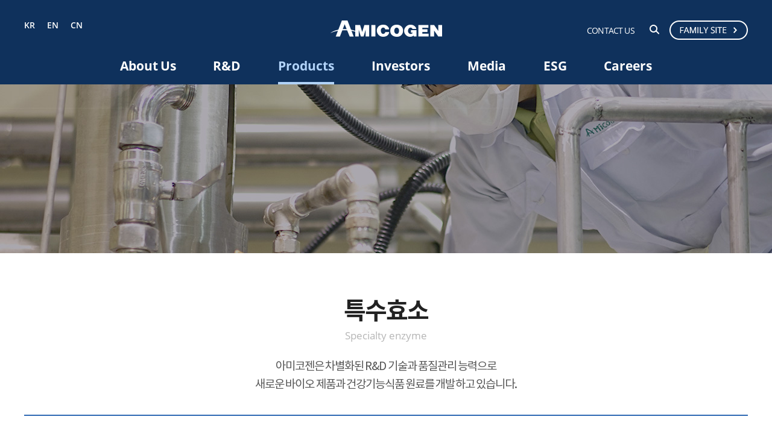

--- FILE ---
content_type: text/html; charset=utf-8
request_url: http://www.amicogen.com/bbs/board.php?bo_table=product&wr_id=109&sca=0001
body_size: 9042
content:
<!doctype html>
<html lang="ko">
	<head>
		<meta http-equiv="content-type" content="text/html; charset=UTF-8"/>
		<meta http-equiv="X-UA-Compatible" content="IE=edge" />
		<meta name="viewport" content="width=device-width, initial-scale=0.35, maximum-scale=2.0, minimum-scale=0.35, user-scalable=yes,target-densitydpi=device-dpi">
		<meta property="og:title" content="아미코젠">
		<meta property="og:image" content="http://www.amicogen.com/data/logo/">
		<meta property="og:description" content="산업바이오 전문업체, 특수효소, 바이오신소재, 단백질정제레진 소개">
		<meta name="description" content="산업바이오 전문업체, 특수효소, 바이오신소재, 단백질정제레진 소개"/>
		<meta name="naver-site-verification" content="4a63f85e11fb6b45d9dce166374d20aa70406e1e"/>
		<meta name="keywords" content="">
		<meta name="author" content="">
		<meta name="google-site-verification" content="iEDxqe_hHdTTK2vZGvIKMY8fkLAZEzMwcUHncTOtfOM" />
		<title>제품관리 | 아미코젠</title>
		<link rel="stylesheet" type="text/css" href="//fonts.googleapis.com/css?family=Dancing+Script" />
<link rel="stylesheet" href="http://www.amicogen.com/skin/latest/basic/style.css">
		<!--<link rel="stylesheet" href="http://www.amicogen.com/css/default.css">-->
		<link rel="stylesheet" href="http://www.amicogen.com/css/common.css" type="text/css"/>
		<!--<link rel="stylesheet" href="http://www.amicogen.com/css/layout.css" type="text/css"/>
		<link rel="stylesheet" href="http://www.amicogen.com/css/contents.css" type="text/css"/>
		<link rel="stylesheet" href="http://www.amicogen.com/css/board.css" type="text/css"/>-->
		<script>
			// 자바스크립트에서 사용하는 전역변수 선언
			var g5_url       = "http://www.amicogen.com";
			var g5_bbs_url   = "http://www.amicogen.com/bbs";
			var g5_is_member = "";
			var g5_is_admin  = "";
			var g5_is_mobile = "";
			var g5_bo_table  = "product";
			var g5_sca       = "0001";
			var g5_editor    = "smarteditor2";
			var g5_cookie_domain = "";
		</script>
		<script type="text/javascript" src="http://www.amicogen.com/js/jquery.min.js"></script>
		<script type="text/javascript" src="http://www.amicogen.com/js/jquery.bxslider.min.js?ver=241018001"></script>
		<script type="text/javascript" src="http://www.amicogen.com/js/base.js"></script>
		<!--[if lt IE 9]>
		<script type="text/javascript" src="http://www.amicogen.com/js/html5shiv.js"></script>
		<script type="text/javascript" src="http://www.amicogen.com/js/PIE.js"></script>
		<script type="text/javascript" src="http://www.amicogen.com/js/IE9.js"></script>
		<![endif]-->
		<!--[if lt IE 10]>
		<script type="text/javascript" src="http://www.amicogen.com/js/placeholder.js"></script>
		<![endif]-->
		<script src="http://www.amicogen.com/js/jquery.menu.js"></script>
		<script src="http://www.amicogen.com/js/common.js"></script>
		<script src="http://www.amicogen.com/js/wrest.js"></script>
	
</head>
	<body>
<!DOCTYPE html>
<html lang="ko">
<head>
<meta http-equiv="content-type" content="text/html; charset=UTF-8"/>
<meta http-equiv="X-UA-Compatible" content="IE=edge" />
<meta name="format-detection" content="telephone=no" />
<meta name="viewport" content="width=device-width, initial-scale=1, minimum-scale=1, maximum-scale=1, user-scalable=no" />
<meta property="og:title" content="">
<meta property="og:image" content="">
<meta property="og:description" content="">
<meta name="description" content=""/>
<meta name="keywords" content="">
<title>AMICOGEN</title>
<link rel="stylesheet" type="text/css" href="http://www.amicogen.com/css/common.css"/>
<link rel="stylesheet" href="http://www.amicogen.com/skin/latest/basic/style.css">
<link rel="stylesheet" type="text/css" href="http://www.amicogen.com/css/global.css?ver=27"/>
<link rel="stylesheet" type="text/css" href="http://www.amicogen.com/css/respond.css?ver=26"/>
<script src="http://www.amicogen.com/js/jquery.min.js"></script>
<script src="http://www.amicogen.com/js/global.js?ver=190122"></script>
<!--[if lt IE 9]>
<script src="http://www.amicogen.com/js/html5.js"></script>
<![endif]-->	
<div id="wrap" class="sub sub3 sub31">
	<header id="header">
		<h1 class="logo"><a href="http://www.amicogen.com"><img src="http://www.amicogen.com/images/logo.png" alt="LOGO"></a></h1>
		<div class="inner">

			<ul class="lang">
				<li ><a href="http://amicogen.com">KR</a></li>
				<li ><a href="http://amicogen.com/en">EN</a></li>
				<li ><a href="http://amicogen.com/cn">CN</a></li>
			</ul>

<script>
    function fn_search()
    {
        if ($("#sch_stx").val() == "") {
            alert("검색어를 입력하세요.");
            $("#sch_stx").focus();
            return false;
        }

        return true;
    }
</script>
			<div class="tnb">
				<a href="http://www.amicogen.com/bbs/write.php?bo_table=ir_moon&ce=1">CONTACT US</a>
				<form name="fsearchbox" method="get" action="http://www.amicogen.com/bbs/search.php" onsubmit="return fn_search();" class="search">
					<input type="hidden" name="sfl" value="wr_subject||wr_content">
	            	<input type="hidden" name="sop" value="and">
					<input type="text" name="stx" id="sch_stx" class="txt" placeholder="검색어">
					<button type="submit" class="btn">검색</button>
				</form>
			<div class="family">
					<h2><img src="http://www.amicogen.com/images/FAMILY SITE.png" alt="패밀리 사이트"></h2>
					 <div class="famil_1">
						<button><img src="http://www.amicogen.com/images/X.png?ver=2" alt="닫기버튼"></button>
						<ul> <h2>제약/바이오</h2>
							<li><a href="http://www.amicogenchina.com/"target="_blank">아미코젠(중국)바이오팜유한회사</a></li>
							<li><a href="http://www.lysando.com"target="_blank">LYSANDO AG</a></li>
							<li><a href="http://www.rophibio.co.kr"target="_blank">로피바이오</a></li>
							<li><a href="http://www.amicogen.com/bbs/board.php?bo_table=bio&bio=1">비욘드셀</a></li>
							<li><a href="http://www.amicogen.com/bbs/board.php?bo_table=bio&bio=1">퓨리오젠</a></li>
							<!--<li><a href="http://www.amicogen.com/bbs/board.php?bo_table=bio&bio=1">아미코젠파마</a></li>-->
							<li><a href="http://www.pearlzyme.com"target="_blank">펄자임</a></li>
							<li class="famil_2"><a href="http://www.inthera.co.kr"target="_blank">인테라</a></li>
					   </ul>
					  <ul><h2>헬스케어</h2>
						<!-- <li><a href="http://www.amicogenhealthcare.com"target="_blank">헬스케어 영양 사업본부</a></li>
						                        <li><a href="http://www.bifido.com"target="_blank">비피도</a></li> -->
                        <li><a href="http://www.ap-ebiz.com"target="_blank">(주)에이피</a></li>
                        <li><a href="http://www.amicogencnc.com "target="_blank">아미코젠씨앤씨</a></li>
                        <li><a href="http://www.skinmed.biz  "target="_blank">스킨메드</a></li>
                        <li class="famil_2"><a href="http://www.amicogen.com/bbs/board.php?bo_table=bio&bio=1">Shandong Amicogen Biotechnology, LLC.</a></li>
					  </ul>
					<ul><h2>진단</h2>
                        <li><a href=" http://www.medipl.com"target="_blank">메디플</a></li>
                        <li class="famil_2 famil_23"><a href="https://www.labmaster.fi/"target="_blank">LABMASTER, OY</a></li>
                       
					   </ul>
                    </div>
                </div>
			</div>
		<div id="quick">
        <h2>ONLINE SHOP</h2>
        <div>
            <!-- <a href="https://www.bifido.shop/main/index.php" target="_blank"><img src="http://www.amicogen.com/images/quick_1.png" alt="비피도"></a> -->
            <a href="http://knutra.com/index.html" target="_blank"><img src="http://www.amicogen.com/images/quick_2.png?ver=1" alt="케이뉴트라"></a>
            <a href="https://www.shop-skinmed.com/" target="_blank"><img src="http://www.amicogen.com/images/quick_3.png" alt="스킨메드"></a>
        </div>
        <!-- <a href="#" class="gotop">TOP</a> -->
		<div class="top1">
			<a href="#" class="go-top">TOP</a>
		</div>
    </div>
			<ul class="gnb">
				<li>
					<a href="http://www.amicogen.com/contents/sub01_01_01.php"><span>About Us</span></a><!--/sub11.php-->
					<div class="float">
						<div class="tit">
							<h4>About Us</h4>
							<p class="sum">
								아미코젠은(AMICOGEN)은 AMICO(=라틴어로 "친구")+GEN(=Gene,<br/>
								"유전자")의 합성어로 아미코젠의 핵심 원천기술인 유전자진화기술을 <br/>
								바탕으로 인류의 지속가능한 발전과 지구환경을 보호하는 "진정한 친구"로 <br/>
								함께 성장하고자 하는 의지를 담고 있습니다.
							</p>
							<p class="btn"><a href="http://www.amicogen.com/contents/sub01_01_01.php">자세히 보기</a></p>
						</div>
						<ul class="menu">
							<li>
								<a href="http://www.amicogen.com/contents/sub01_01_01.php">Amicogen</a>
								<dl>
									<dt><a href="http://www.amicogen.com/contents/sub01_01_01.php">Amicogen</a></dt>
									<dd><a href="http://www.amicogen.com/contents/sub01_01_01.php">기업개요</a></dd>
									<dd><a href="http://www.amicogen.com/contents/sub01_01_02.php">경영철학</a></dd>
									<dd><a href="http://www.amicogen.com/contents/sub01_01_03.php">비전</a></dd>
									<dd><a href="http://www.amicogen.com/bbs/board.php?bo_table=history&hi=1">연혁</a></dd>
								</dl>
							</li>
							<!-- <li><a href="http://www.amicogen.com/contents/sub01_02.php">창업자 메시지</a></li> -->
							<li><a href="http://www.amicogen.com/contents/sub01_07.php">대표이사 메시지</a></li>
							<li>
								<a href="http://www.amicogen.com/contents/sub01_03_01.php">사업영역</a>
								<dl>
									<dt><a href="http://www.amicogen.com/contents/sub01_03_01.php">사업영역</a></dt>
									<dd><a href="http://www.amicogen.com/bbs/write.php?bo_table=social_special">효소 · 바이오제약사업</a></dd>
									<dd><a href="http://www.amicogen.com/bbs/write.php?bo_table=social_health">헬스케어 영양사업</a></dd>
									<dd><a href="http://www.amicogen.com/bbs/write.php?bo_table=social_protein">바이오프로세스 · CDMO사업</a></dd>
								</dl>
							</li>
							<!--
							<li>
								<a href="http://www.amicogen.com/bbs/board.php?bo_table=amicogen_social">사회공헌</a>
								<dl>
									<dt><a href="http://www.amicogen.com/bbs/board.php?bo_table=amicogen_social">사회공헌</a></dt>
									<dd><a href="http://www.amicogen.com/bbs/board.php?bo_table=amicogen_social">아미코젠 사회공헌</a></dd>
									<dd><a href="http://www.amicogen.com/bbs/board.php?bo_table=social">사회공헌소식</a></dd>
								</dl>
							</li>
							-->
							<li>
								<a href="http://www.amicogen.com/bbs/board.php?bo_table=bio&bio=1"> 가족회사</a>
								<dl>
									<dt><a href="http://www.amicogen.com/bbs/board.php?bo_table=bio&bio=1">가족회사</a></dt>
									<dd><a href="http://www.amicogen.com/bbs/board.php?bo_table=bio&bio=1">제약/바이오</a></dd>
									<dd><a href="http://www.amicogen.com/bbs/board.php?bo_table=bio&bio=2">헬스케어</a></dd>
									<dd><a href="http://www.amicogen.com/bbs/board.php?bo_table=bio&bio=3">진단</a></dd>
								</dl>
							</li>
							<li>
								<a href="http://www.amicogen.com/bbs/write.php?bo_table=come&com=1">오시는길</a>
								<dl>
									<dt><a href="http://www.amicogen.com/bbs/write.php?bo_table=come&com=1">오시는길</a></dt>
									<dd><a href="http://www.amicogen.com/bbs/write.php?bo_table=come&com=1">본사/지점</a></dd>
									<dd><a href="http://www.amicogen.com/bbs/write.php?bo_table=come&com=2">공장</a></dd>
									<dd><a href="http://www.amicogen.com/bbs/write.php?bo_table=come&com=3">연구소</a></dd>
									<dd><a href="http://www.amicogen.com/bbs/write.php?bo_table=come&com=4">해외법인/지점</a></dd>
								</dl>
							</li>
						</ul>
						<div class="rig">
							<div class="img"><img src="http://www.amicogen.com/images/gnb1.jpg" alt=""></div>
							<div class="txt">아미코젠은 대한민국 대표 산업바이오기업으로,</br> 인류건강과 환경보호에 공헌하고자 합니다.</div>
						</div>
					</div>
				</li>
				<li>
					<a href="http://www.amicogen.com/contents/sub02_01.php"><span>R&amp;D</span></a>
					<div class="float">
						<div class="tit">
							<h4>R&amp;D</h4>
							<p class="sum">
								아미코젠 R&D센터는 바이오플랫폼 기술을 토대로 R&D 영역을 <br/>
								확대하고 있으며, 연구 인력은 전체 임직원의 30%를 차지하고 있습니다. <br/>
								남보다 한발 앞선, 그리고 인류와 사회의 발전을 주도할 수 있는 신기술 개발로 <br/>
								바이오 산업을 선도해 나갈 것입니다. 
							</p>
							<p class="btn"><a href="http://www.amicogen.com/contents/sub02_01.php">자세히 보기</a></p>
						</div>
						<ul class="menu">
							<li><a href="http://www.amicogen.com/contents/sub02_01.php">혁신기술</a></li>
							<li><a href="http://www.amicogen.com/contents/sub02_02.php">R&amp;D센터</a></li>
							<li>
								<a href="http://www.amicogen.com/contents/sub02_03_01.php?co=1">연구분야</a>
								<dl>
									<dt><a href="http://www.amicogen.com/contents/sub02_03_01.php?co=1">연구분야</a></dt>
									<dd><a href="http://www.amicogen.com/contents/sub02_03_01.php?co=1">특수효소</a></dd>
									<dd><a href="http://www.amicogen.com/contents/sub02_03_01.php?co=2">헬스케어</a></dd>
									<dd><a href="http://www.amicogen.com/contents/sub02_03_01.php?co=3">대사공학</a></dd>
									<dd><a href="http://www.amicogen.com/contents/sub02_03_01.php?co=4">단백질정제</a></dd>
								</dl>
							</li>
							<li>
								<a href="http://www.amicogen.com/contents/sub02_04_01.php">생산 및 QC</a>
								<dl>
									<dt><a href="http://www.amicogen.com/contents/sub02_04_01.php">생산 및 QC</a></dt>
									<dd><a href="http://www.amicogen.com/contents/sub02_04_01.php">품질관리시스템</a></dd>
									<dd><a href="http://www.amicogen.com/contents/sub02_04_02.php">공장소개</a></dd>
								</dl>
							</li>
							<li>
								<a href="http://www.amicogen.com/bbs/board.php?bo_table=patent">논문 및 특허</a>
								<dl>
									<dt><a href="http://www.amicogen.com/bbs/board.php?bo_table=patent">논문 및 특허</a></dt>
									<dd><a href="http://www.amicogen.com/bbs/board.php?bo_table=paper">논문</a></dd>
									<dd><a href="http://www.amicogen.com/bbs/board.php?bo_table=patent">등록특허</a></dd>
								</dl>
							</li>
							<li><a href="http://www.amicogen.com/bbs/write.php?bo_table=innovation">오픈 이노베이션</a></li>
						</ul>
						<div class="rig">
							<div class="img"><img src="http://www.amicogen.com/images/gnb2.jpg" alt=""></div>
							<div class="txt">아미코젠 최초와 최고의 제품을 위해</br> 혁신적인 연구와 기술개발을 이어갑니다.</div>
						</div>
					</div>
				</li>
				<li class="active">
					<a href="http://www.amicogen.com/bbs/board.php?bo_table=product"><span>Products</span></a>
					<div class="float">
						<div class="tit">
							<h4>Products</h4>
							<p class="sum">
								아미코젠은 독자적인 유전자 진화기술(i DNA evolution™)을 바탕으로 <br/>
								산업용·제약용 특수효소를 개발하였습니다.  특수효소를 활용하여 건강기능<br/>
								식품 원료인 바이오신소재, 단백질정제레진을 개발하여 인류의 지속적인 <br/>
								성장과 평생의 건강에 기여하고자 합니다. 
							</p>
							<p class="btn"><a href="http://www.amicogen.com/bbs/board.php?bo_table=product&sca=0001">자세히 보기</a></p>
						</div>
						<ul class="menu">
														<li class="active">
									<a href="http://www.amicogen.com/bbs/board.php?bo_table=product&sca=0001">특수효소</a>
									<dl>
										<dt><a href="http://www.amicogen.com/bbs/board.php?bo_table=product&sca=0001">특수효소</a></dt>
																						<dd><a href="http://www.amicogen.com/bbs/board.php?bo_table=product&sca=0001&sc_1=00010001">산업용</a></dd>
																							<dd><a href="http://www.amicogen.com/bbs/board.php?bo_table=product&sca=0001&sc_1=00010002">제약용</a></dd>
																				</dl>
								</li>
														<li >
									<a href="http://www.amicogen.com/bbs/board.php?bo_table=product&sca=0002">바이오신소재</a>
									<dl>
										<dt><a href="http://www.amicogen.com/bbs/board.php?bo_table=product&sca=0002">바이오신소재</a></dt>
																						<dd><a href="http://www.amicogen.com/bbs/board.php?bo_table=product&sca=0002&sc_1=00020001">뷰티케어</a></dd>
																							<dd><a href="http://www.amicogen.com/bbs/board.php?bo_table=product&sca=0002&sc_1=00020002">헬스케어</a></dd>
																							<dd><a href="http://www.amicogen.com/bbs/board.php?bo_table=product&sca=0002&sc_1=00020003">네이처케어</a></dd>
																				</dl>
								</li>
														<li >
									<a href="http://www.amicogen.com/bbs/board.php?bo_table=product&sca=0003">단백질 정제 레진</a>
									<dl>
										<dt><a href="http://www.amicogen.com/bbs/board.php?bo_table=product&sca=0003">단백질 정제 레진</a></dt>
																						<dd><a href="http://www.amicogen.com/bbs/board.php?bo_table=product&sca=0003&sc_1=00030001">Affinity</a></dd>
																							<dd><a href="http://www.amicogen.com/bbs/board.php?bo_table=product&sca=0003&sc_1=00030002">Ion-Exchange</a></dd>
																							<dd><a href="http://www.amicogen.com/bbs/board.php?bo_table=product&sca=0003&sc_1=00030003">Immobilized Metal</a></dd>
																							<dd><a href="http://www.amicogen.com/bbs/board.php?bo_table=product&sca=0003&sc_1=00030004">Size Exclusion</a></dd>
																							<dd><a href="http://www.amicogen.com/bbs/board.php?bo_table=product&sca=0003&sc_1=00030005">Active Column</a></dd>
																							<dd><a href="http://www.amicogen.com/bbs/board.php?bo_table=product&sca=0003&sc_1=00030006">GoBio Mini</a></dd>
																							<dd><a href="http://www.amicogen.com/bbs/board.php?bo_table=product&sca=0003&sc_1=00030007">OptioBio</a></dd>
																							<dd><a href="http://www.amicogen.com/bbs/board.php?bo_table=product&sca=0003&sc_1=00030008">Ligand Protein</a></dd>
																				</dl>
								</li>
													<li>
								<a href="http://www.knutra.com/" target="_blank">케이뉴트라</a>
								<!--
								<dl style="background-image:url(http://www.amicogen.com/images/gnb3-4.jpg);background-repeat:no-repeat;background-position:100% 0;">
									<dt><a href="http://www.amicogen.com/contents/sub03_04_01.php">케이뉴트라</a></dt>
									<dd><a href="http://www.amicogen.com/contents/sub03_04_01.php#shop1">Intro</a></dd>
									<dd><a href="http://www.amicogen.com/contents/sub03_04_01.php#shop2">TV CF</a></dd>
									<dd><a href="http://www.amicogen.com/contents/sub03_04_01.php#shop3">제품</a></dd>
									<dd class="kn"><a href="http://www.knutra.com/" class="__btn1" target="_blank">쇼핑몰가기</a></dd>
								</dl>
								-->
							</li>
							<li><a href="http://www.amicogen.com/bbs/write.php?bo_table=odmoem">ODM/OEM</a></li>
							<li><a href="http://www.amicogen.com/bbs/board.php?bo_table=product_news">제품소식</a></li>
						</ul>
						<div class="rig">
							<div class="img"><img src="http://www.amicogen.com/images/gnb3_2.jpg" alt=""></div>
							<div class="txt">아미코젠은 새로운 바이오 제품과</br> 건강기능식품 원료를 개발하고 있습니다.</div>
						</div>
					</div>
				</li>
				<li>
					<a href="http://www.amicogen.com/contents/sub04_01.php"><span>Investors</span></a>
					<div class="float">
						<div class="tit">
							<h4>Investors</h4>
							<p class="sum">
								아미코젠은 바이오벤처 회사로 시작하였기에, R&amp;D에 핵심 역량을 집중하고 <br/>
								혁신적인 기술과 제품으로 지속가능한 성장을 추구하고 있습니다. 기업가치와 <br/>
								주주가치를 높이기 위해 특수효소사업·헬스케어사업·단백질정제레진<br/>
								사업 등 핵심역량을 지속적으로 강화하고 있습니다.
							</p>
							<p class="btn"><a href="http://www.amicogen.com/contents/sub04_01.php">자세히 보기</a></p>
						</div>
						
						<ul class="menu">
							<li><a href="http://www.amicogen.com/contents/sub04_01.php">공시자료</a></li>
							<li>
								<a href="http://www.amicogen.com/bbs/board.php?bo_table=finance">재무정보</a>
								<dl>
									<!-- <dt><a href="http://www.amicogen.com/bbs/board.php?bo_table=finance">주가정보</a></dt> -->
									<dd>
										<div class="stock">
										
																					</div>
									</dd>
								</dl>
							</li>
							<li>
								<!-- <a href="http://www.amicogen.com/contents/sub04_03.php">주가정보</a> -->
								<dl>
									<!-- <dt><a href="http://www.amicogen.com/contents/sub04_03.php">주가정보</a></dt> -->
									<dd>
										<div class="stock">
																					</div>
									</dd>
								</dl>
							</li>
							<li>
								<a href="http://www.amicogen.com/bbs/board.php?bo_table=irletter_notice">IR Letter</a>
								<dl>
									<dt><a href="http://www.amicogen.com/bbs/board.php?bo_table=irletter_notice">IR Letter</a></dt>
								</dl>
							</li>
								<li>
							<a href="http://www.amicogen.com/bbs/board.php?bo_table=ceo_letter">아미코젠 주주레터</a>
						</li>
							<li><a href="http://www.amicogen.com/bbs/write.php?bo_table=ir_moon2">IR 문의</a></li>
						</ul>
						<div class="rig">
							<div class="img"><img src="http://www.amicogen.com/images/gnb4.jpg" alt=""></div>
							<div class="txt">아미코젠은 기업의 가치와 주주의 가치를</br> 높이기 위해 핵심역량을 강화하고 있습니다.</div>
						</div>
					</div>
				</li>
				<li>
					<a href="http://www.amicogen.com/bbs/board.php?bo_table=media"><span>Media</span></a>
					<div class="float">
						<div class="tit">
							<h4>Media</h4>
							<p class="sum">
								아미코젠은 인류건강과 환경보호에 공헌이라는 가치실현을 위해 다양한<br/>
								활동을 추진하고 있습니다. 새로운 가치를 창출하기 위한 성장과 도약을 통해 <br/>
								아미코젠은 글로벌 바이오회사로 자리매김하고 있습니다.
							</p>
							<p class="btn"><a href="http://www.amicogen.com/bbs/board.php?bo_table=media">자세히 보기</a></p>
						</div>
						<ul class="menu">
							<li>
								<a href="http://www.amicogen.com/bbs/board.php?bo_table=media">언론보도</a>
								<dl class="notice">
									<dt><a href="http://www.amicogen.com/bbs/board.php?bo_table=media">언론보도</a></dt>
									
			<dd><a href="http://www.amicogen.com/bbs/board.php?bo_table=media&amp;wr_id=184&amp;sca=0001">아미코젠, &#039;저분자 키토올리고당&#0…</a></dd>

			<dd><a href="http://www.amicogen.com/bbs/board.php?bo_table=media&amp;wr_id=183&amp;sca=0001">아미코젠, 세포배양용 배지 ‘ISO 9001’…</a></dd>

								</dl>
							</li>
							<li><a href="http://www.amicogen.com/bbs/board.php?bo_table=exhibition">전시회</a></li>
							<li>
								<a href="http://www.amicogen.com/bbs/board.php?bo_table=prime">수상 및 인증</a>
								<dl>
									<dt><a href="http://www.amicogen.com/bbs/board.php?bo_table=prime">수상 및 인증</a></dt>
									<dd><a href="http://www.amicogen.com/bbs/board.php?bo_table=prime">수상현황</a></dd>
									<dd><a href="http://www.amicogen.com/bbs/board.php?bo_table=certification">인증현황</a></dd>
								</dl>
							</li>
							<li><a href="http://www.amicogen.com/bbs/board.php?bo_table=public_movie&mo=1">홍보영상</a></li>
						</ul>
						<div class="rig">
							<div class="img"><img src="http://www.amicogen.com/images/gnb5.jpg" alt=""></div>
							<div class="txt">글로벌 바이오 산업을 선도하는</br> 아미코젠의 다양한 소식을 확인해 보세요.</div>
						</div>
					</div>
				</li>

				<li>
					<a href="http://www.amicogen.com/bbs/board.php?bo_table=esg_report"><span>ESG</span></a>
					<div class="float">
						<div class="tit">
							<h4>ESG</h4>
							<p class="sum">
								아미코젠은 지난 20여년 간 항상 지속가능성의 관점에서 </br>
								인류와 환경을 생각한 바이오 혁신기술을 개발하고 사업을 영위해 왔습니다.</br>
								아미코젠의 환경적 건전성, 사회적 책임성, 그리고 지속가능 혁신 기술성을 바탕으로</br>
								지속가능한 발전을 계속해 나가겠습니다.
							</p>
							<p class="btn"><a href="http://www.amicogen.com/bbs/board.php?bo_table=esg_report">자세히 보기</a></p>
						</div>
						<ul class="menu">
							<li>
								<a href="http://www.amicogen.com/bbs/board.php?bo_table=esg_report">ESG리포트</a>
							</li>
							<li>
								<a href="http://www.amicogen.com/bbs/board.php?bo_table=environment">환경경영</a>
							</li>
							<li><a href="http://www.amicogen.com/bbs/board.php?bo_table=contribution">사회공헌</a></li>
							<li>
								<a href="http://www.amicogen.com/bbs/board.php?bo_table=transparency">투명경영</a>
							</li>
							<li>
								<a href="http://www.amicogen.com/bbs/board.php?bo_table=tech">지속가능혁신기술</a>
							</li>
						</ul>
						<div class="rig">
							<div class="img"><img src="http://www.amicogen.com/images/gnb6-1.jpg" alt=""></div>
							<div class="txt">아미코젠은 지속가능경영을 바탕으로 사회적책임을 다하겠습니다.</div>
						</div>
					</div>
				</li>

				<li class="lst">
					<a href="https://amicogen.recruiter.co.kr"target="_blank" class="lst"><span class="lst">Careers</span></a>
					<div class="float">
						<div class="tit">
							<h4>Careers</h4>
							<p class="sum">
								아미코젠은 사람 중심의 경영을 통해 창조적인 생각과 끊임없는 혁신을 <br/>
								바탕으로 새로운 기술과 가치를 창출하고 있습니다. 고유한 역량과 잠재력을 <br/>
								가진 우수한 인재들이 직무 특성에 맞춰 역량을 발휘할 수 있도록 <br/>
								최선을 다하고 있습니다.
							</p>						
						</div>						
						<div class="rig">
							<div class="img"><img src="http://www.amicogen.com/images/gnb6.jpg" alt=""></div>
							<div class="txt">새로운 가치와 밝은 미래를 열어갈</br> 아미코젠人을 기다립니다. </div>
						</div>
					</div>
				</li>
			</ul>
		</div>
		<div class="mobile">
			<button type="button" class="btn menu"></button>
			<button type="button" class="btn search"></button>
			<form action="#" class="form">
				<input type="text" class="txt" placeholder="SEARCH">
				<button type="submit" class="submit">검색</button>
			</form>
	<div class="family">
			                 <h2><img src="http://www.amicogen.com/images/icon-family.png?ver=1" alt="패밀리 사이트" class="fa_img"></h2>
			                 <div class="famil_1">
			                     <button><img src="http://www.amicogen.com/images/X.png?ver=2" alt="닫기버튼" class="close"></button>
			                     <ul> <h2>제약/바이오</h2>
			                         <li><a href="http://www.amicogenchina.com/"target="_blank">아미코젠(중국)바이오팜유한회사</a></li>
			                         <li><a href="http://www.lysando.com"target="_blank">LYSANDO AG</a></li>
			                         <li><a href="http://www.rophibio.co.kr"target="_blank">로피바이오</a></li>
			                         <li><a href="http://www.amicogen.com/bbs/board.php?bo_table=bio&bio=1">비욘드셀</a></li>
			                         <li><a href="http://www.amicogen.com/bbs/board.php?bo_table=bio&bio=1">퓨리오젠</a></li>
			                         <!--<li><a href="http://www.amicogen.com/bbs/board.php?bo_table=bio&bio=1">아미코젠파마</a></li>-->
			                         <li><a href="http://www.pearlzyme.com"target="_blank">펄자임</a></li>
									 <li class="famil_2"><a href="http://www.inthera.co.kr"target="_blank">인테라</a></li>
			                     </ul>
			                     <ul><h2>헬스케어</h2>
								 	 <!-- <li><a href="http://www.amicogenhealthcare.com"target="_blank">헬스케어 영양 사업본부</a></li>
								 	 			                         <li><a href="http://www.bifido.com"target="_blank">비피도</a></li> -->
			                         <li><a href="http://www.amicogenpacific.co.kr  "target="_blank">(주)에이피</a></li>
			                         <li><a href="http://www.amicogencnc.com "target="_blank">아미코젠씨앤씨</a></li>
			                         <li><a href="http://www.skinmed.biz  "target="_blank">스킨메드</a></li>
			                         <li class="famil_2"><a href="http://www.amicogen.com/bbs/board.php?bo_table=bio&bio=1">Shandong Amicogen Biotechnology, LLC.</a></li>
			                     </ul>
			                     <ul><h2>진단</h2>
			                         <li><a href="http://www.medipl.com"target="_blank">메디플</a></li>
			                         <li class="famil_2 famil_23"><a href="http://www.labmaster.fi/"target="_blank">LABMASTER, OY</a></li>
			                        
			                     </ul>
			                     </div>
			                 </div> 
			
		</div>
	</header>
		
				
	<nav id="nav">
		<div class="inner">
			<div class="top">
				<h2 class="logo"><a href="http://www.amicogen.com"><img src="http://www.amicogen.com/images/logo.png" alt="LOGO"></a></h2>
				<button type="button" class="close _close"></button>
			</div>
			<div class="mid">
				<ul class="lang">
					<li ><a href="http://amicogen.com">KR</a></li>
					<li ><a href="http://amicogen.com/en">EN</a></li>
					<li ><a href="http://amicogen.com/cn">CN</a></li>
				</ul>
				<a href="http://www.amicogen.com/bbs/write.php?bo_table=ir_moon&ce=1">CONTACT US</a>
			</div>
			<ul class="gnb">
				<li>
					<a href="http://www.amicogen.com/contents/sub01_01_01.php">About us</a>
					<ul>
						<li>
							<a href="http://www.amicogen.com/contents/sub01_01_01.php">Amicogen</a>
							<ul>
								<li><a href="http://www.amicogen.com/contents/sub01_01_01.php">기업개요</a></li>
								<li><a href="http://www.amicogen.com/contents/sub01_01_02.php">경영철학</a></li>
								<li><a href="http://www.amicogen.com/contents/sub01_01_03.php">비전</a></li>
								<li><a href="http://www.amicogen.com/bbs/board.php?bo_table=history&hi=1">연혁</a></li>
							</ul>
						</li>
						<!-- <li><a href="http://www.amicogen.com/contents/sub01_02.php">창업자 메시지</a></li> -->
						<li><a href="http://www.amicogen.com/contents/sub01_07.php">대표이사 메시지</a></li>
						<li>
							<a href="http://www.amicogen.com/contents/sub01_03_01.php">사업영역</a>
							<ul>
								<li><a href="http://www.amicogen.com/bbs/write.php?bo_table=social_special">효소 · 바이오제약사업</a></li>
								<li><a href="http://www.amicogen.com/bbs/write.php?bo_table=social_health">헬스케어 영양사업</a></li>
								<li><a href="http://www.amicogen.com/bbs/write.php?bo_table=social_protein">바이오프로세스 · CDMO사업</a></li>
							</ul>
						</li>
						<!--
						<li>
							<a href="http://www.amicogen.com/bbs/board.php?bo_table=amicogen_social">사회공헌</a>
							<ul>
								<li><a href="http://www.amicogen.com/bbs/board.php?bo_table=amicogen_social">아미코젠 사회공헌</a></li>
								<li><a href="http://www.amicogen.com/bbs/board.php?bo_table=social">사회공헌소식</a></li>
							</ul>
						</li>
						-->
						<li>
							<a href="http://www.amicogen.com/bbs/board.php?bo_table=bio&bio=1">가족회사</a>
							<ul>
								<li><a href="http://www.amicogen.com/bbs/board.php?bo_table=bio&bio=1">제약/바이오</a></li>
								<li><a href="http://www.amicogen.com/bbs/board.php?bo_table=bio&bio=2">헬스케어</a></li>
								<li><a href="http://www.amicogen.com/bbs/board.php?bo_table=bio&bio=3">진단</a></li>
							</ul>
						</li>
						<li>
							<a href="http://www.amicogen.com/bbs/write.php?bo_table=come&com=1">오시는길</a>
							<ul>
								<li><a href="http://www.amicogen.com/bbs/write.php?bo_table=come&com=1">본사/지점</a></li>
								<li><a href="http://www.amicogen.com/bbs/write.php?bo_table=come&com=2">공장</a></li>
								<li><a href="http://www.amicogen.com/bbs/write.php?bo_table=come&com=3">연구소</a></li>
								<li><a href="http://www.amicogen.com/bbs/write.php?bo_table=come&com=4">해외법인/지점</a></li>
							</ul>
						</li>
					</ul>
				</li>
				<li>
					<a href="http://www.amicogen.com/contents/sub02_01.php">R&amp;D</a>
					<ul>
						<li><a href="http://www.amicogen.com/contents/sub02_01.php">혁신기술</a></li>
						<li><a href="http://www.amicogen.com/contents/sub02_02.php">바이오텍R&amp;D센터</a></li>
						<li>
							<a href="http://www.amicogen.com/contents/sub02_03_01.php?co=1">연구분야</a>
							<ul>
								<li><a href="http://www.amicogen.com/contents/sub02_03_01.php?co=1">특수효소</a></li>
								<li><a href="http://www.amicogen.com/contents/sub02_03_01.php?co=2">헬스케어</a></li>
								<li><a href="http://www.amicogen.com/contents/sub02_03_01.php?co=3">대사공학</a></li>
								<li><a href="http://www.amicogen.com/contents/sub02_03_01.php?co=4">단백질정제</a></li>
							</ul>
						</li>
						<li>
							<a href="http://www.amicogen.com/contents/sub02_04_01.php">생산 및 QC</a>
							<ul>
								<li><a href="http://www.amicogen.com/contents/sub02_04_01.php">품질관리시스템</a></li>
								<li><a href="http://www.amicogen.com/contents/sub02_04_02.php">공장소개</a></li>
							</ul>
						</li>
						<li>
							<a href="http://www.amicogen.com/bbs/board.php?bo_table=patent">논문 및 특허</a>
							<ul>
								<li><a href="http://www.amicogen.com/bbs/board.php?bo_table=paper">논문</a></li>
								<li><a href="http://www.amicogen.com/bbs/board.php?bo_table=patent">등록특허</a></li>
							</ul>
						</li>
						<li><a href="http://www.amicogen.com/bbs/write.php?bo_table=innovation">오픈 이노베이션</a></li>
					</ul>
				</li>

				<li>
					<a href="http://www.amicogen.com/bbs/board.php?bo_table=product">Products</a>
					<ul>
														<li class="active">
									<a href="http://www.amicogen.com/bbs/board.php?bo_table=product&sca=0001">특수효소</a>
								</li>
														<li >
									<a href="http://www.amicogen.com/bbs/board.php?bo_table=product&sca=0002">바이오신소재</a>
								</li>
														<li >
									<a href="http://www.amicogen.com/bbs/board.php?bo_table=product&sca=0003">단백질 정제 레진</a>
								</li>
													<li><a href="http://www.knutra.com/" target="_blank">케이뉴트라</a></li>
							<li><a href="http://www.amicogen.com/bbs/write.php?bo_table=odmoem">ODM/OEM</a></li>
							<li><a href="http://www.amicogen.com/bbs/board.php?bo_table=product_news">제품소식</a></li>
						</ul>
				</li>
				<li>
					<a href="http://www.amicogen.com/contents/sub04_01.php">Investors</a>
					<ul>
						<li><a href="http://www.amicogen.com/contents/sub04_01.php">공시자료</a></li>
						<li><a href="http://www.amicogen.com/bbs/board.php?bo_table=finance">재무정보</a></li>
						<!-- <li><a href="http://www.amicogen.com/contents/sub04_03.php">주가정보</a></li> -->
						<li>
							<a href="http://www.amicogen.com/bbs/board.php?bo_table=irletter_notice">IR Letter</a>
						</li>
						<li>
							<a href="http://www.amicogen.com/bbs/board.php?bo_table=ceo_letter">아미코젠 주주레터</a>
						</li>
						<li><a href="http://www.amicogen.com/bbs/write.php?bo_table=ir_moon2">IR 문의</a></li>
					</ul>
				</li>
				<li>
					<a href="http://www.amicogen.com/bbs/board.php?bo_table=media">Media</a>
					<ul>
						<li><a href="http://www.amicogen.com/bbs/board.php?bo_table=media">언론보도</a></li>
						<li><a href="http://www.amicogen.com/bbs/board.php?bo_table=exhibition">전시회</a></li>
						<li>
							<a href="http://www.amicogen.com/bbs/board.php?bo_table=prime">수상 및 인증</a>
							<ul>
								<li><a href="http://www.amicogen.com/bbs/board.php?bo_table=prime">수상현황</a></li>
								<li><a href="http://www.amicogen.com/bbs/board.php?bo_table=certification">인증현황</a></li>
							</ul>
						</li>
						<li><a href="http://www.amicogen.com/bbs/board.php?bo_table=public_movie&mo=1">홍보영상</a></li>
					</ul>
				</li>

				<li>
					<a href="http://www.amicogen.com/bbs/board.php?bo_table=esg_report">ESG</a>
					<ul>
						<li><a href="http://www.amicogen.com/bbs/board.php?bo_table=esg_report">ESG리포트</a></li>
						<li><a href="http://www.amicogen.com/bbs/board.php?bo_table=environment">환경경영</a></li>
						<li><a href="http://www.amicogen.com/bbs/board.php?bo_table=contribution">사회공헌</a></li>
						<li><a href="http://www.amicogen.com/bbs/board.php?bo_table=transparency">투명경영</a></li>
						<li><a href="http://www.amicogen.com/bbs/board.php?bo_table=tech">지속가능혁신기술</a></li>
					</ul>
				</li>

				<li>
					<a href="https://amicogen.recruiter.co.kr"target="_blank">Careers</a>
					<!-- <ul>
						<li><a href="http://www.amicogen.com/contents/sub06_01.php">with Amicogen</a></li>
						<li><a href="http://www.amicogen.com/contents/sub06_02.php">복리후생</a></li>
						<li>
							<a href="http://www.amicogen.com/contents/sub06_03_01.php">채용절차</a>
							<ul>
								<li><a href="http://www.amicogen.com/contents/sub06_03_02.php">인재상</a></li>
								<li><a href="http://www.amicogen.com/contents/sub06_03_01.php">채용절차</a></li>
							</ul>
						</li>
						<li><a href="http://www.amicogen.com/bbs/board.php?bo_table=recruit">채용공고</a></li>
						<li><a href="http://www.amicogen.com/contents/sub06_05.php">수시지원</a></li>
						<li>
							<a href="http://www.amicogen.com/bbs/board.php?bo_table=notice">채용문의</a>
							<ul>
								<li><a href="http://www.amicogen.com/bbs/board.php?bo_table=notice">공지사항</a></li>
								<li><a href="http://www.amicogen.com/bbs/write.php?bo_table=one">1:1문의</a></li>
							</ul>
						</li>
					</ul> -->
				</li>
			</ul>
		</div>
		<div class="bg _close"></div>
	</nav>

	
	
		<ul id="snb">
				<li class="active">
				<a href="http://www.amicogen.com/bbs/board.php?bo_table=product&sca=0001">특수효소</a>
			</li>
				<li >
				<a href="http://www.amicogen.com/bbs/board.php?bo_table=product&sca=0002">바이오신소재</a>
			</li>
				<li >
				<a href="http://www.amicogen.com/bbs/board.php?bo_table=product&sca=0003">단백질 정제 레진</a>
			</li>
			<li ><a href="http://www.amicogen.com/contents/sub03_04_01.php">케이뉴트라</a></li>
		<li ><a href="http://www.amicogen.com/bbs/write.php?bo_table=odmoem">ODM/OEM</a></li>
		<li ><a href="http://www.amicogen.com/bbs/board.php?bo_table=product_news">제품소식</a></li>
	</ul>
	<div id="svis">
		<h2></h2>
	</div>
	<div id="sub">
		
<script src="http://www.amicogen.com/js/viewimageresize.js"></script>

		<div class="__layout">
			<div class="inner">
				<div class="__tit2">
					<h2>특수효소</h2>
					<h4>Specialty enzyme</h4>
					<p>아미코젠은 차별화된 R&D 기술과 품질관리 능력으로<br/> 새로운 바이오 제품과 건강기능식품 원료를 개발하고 있습니다.</p>
				</div>


				<div class="__pdt-top">
					<div class="img">
														<img src="http://www.amicogen.com/data/file/product/thumb-833080472_TxMug2Vc_amicogen_345x258.jpg" alt="">
						
					</div>
					<div class="info">
						<div class="__txt1" style="color:#b6b6b6;">특수효소 - 제약용</div>
						<div class="__tit3 __mb0">
							<p>AMK418</p>
						</div>
						<div class="__txt1 __mt20 __lh18">
							Immobilized cefprozil acylase						</div>
						<div class="__mt30"><a href="http://www.amicogen.com/bbs/write.php?bo_table=ir_moon&ce=2" class="__btn1"><img src="http://www.amicogen.com/images/ico-cart.gif" alt="ICON"> CONTACT US</a></div>
					</div>
				</div>

				<ul class="__tab2 type2 __mt80" id="tab">
					<li  class="active"><a href="http://www.amicogen.com/bbs/board.php?bo_table=product&amp;wr_id=109&amp;sca=0001"><span>제품정보</span></a></li>
					<li ><a href="http://www.amicogen.com/bbs/board.php?bo_table=product&amp;wr_id=109&amp;sca=0001&con=1"><span>제품문서</span></a></li>
					<li ><a href="http://www.amicogen.com/bbs/board.php?bo_table=product&amp;wr_id=109&amp;sca=0001&con=2"><span>담당자 정보</span></a></li>
				</ul>
											<div class="__pdt-bot">
							<p><span style="background-color:rgb(255,255,255);color:rgb(26,30,36);font-family:Inter, 'Malgun Gothic', 'Nanum Gothic', Meiryo, sans-serif, serif, 'Apple SD Gothic Neo', 'Malgun Gothic', 'Nanum Gothic', 'Noto Sans', 'sans-serif';font-size:15px;">AMK 418(Immobilized cefprozil acylase)</span></p><p style="border-width:0px;border-style:solid;color:rgb(26,30,36);font-family:Inter, 'Malgun Gothic', 'Nanum Gothic', Meiryo, sans-serif, serif, 'Apple SD Gothic Neo', 'Malgun Gothic', 'Nanum Gothic', 'Noto Sans', 'sans-serif';font-size:15px;background-color:rgb(255,255,255);"> </p><p style="border-width:0px;border-style:solid;color:rgb(26,30,36);font-family:Inter, 'Malgun Gothic', 'Nanum Gothic', Meiryo, sans-serif, serif, 'Apple SD Gothic Neo', 'Malgun Gothic', 'Nanum Gothic', 'Noto Sans', 'sans-serif';font-size:15px;background-color:rgb(255,255,255);"> </p><p style="border-width:0px;border-style:solid;color:rgb(26,30,36);font-family:Inter, 'Malgun Gothic', 'Nanum Gothic', Meiryo, sans-serif, serif, 'Apple SD Gothic Neo', 'Malgun Gothic', 'Nanum Gothic', 'Noto Sans', 'sans-serif';font-size:15px;background-color:rgb(255,255,255);"><span style="font-weight:700;border-width:0px;border-style:solid;">Description</span>                                     </p><p style="border-width:0px;border-style:solid;color:rgb(26,30,36);font-family:Inter, 'Malgun Gothic', 'Nanum Gothic', Meiryo, sans-serif, serif, 'Apple SD Gothic Neo', 'Malgun Gothic', 'Nanum Gothic', 'Noto Sans', 'sans-serif';font-size:15px;background-color:rgb(255,255,255);">Immobilized enzyme for producing Cefprozil using 7-APRA(7-amino-3-propenyl       cephalosporanic acid) and HPGM (P-hydroxyphenylglycine methyl ester)</p><p style="border-width:0px;border-style:solid;color:rgb(26,30,36);font-family:Inter, 'Malgun Gothic', 'Nanum Gothic', Meiryo, sans-serif, serif, 'Apple SD Gothic Neo', 'Malgun Gothic', 'Nanum Gothic', 'Noto Sans', 'sans-serif';font-size:15px;background-color:rgb(255,255,255);"> </p><p style="border-width:0px;border-style:solid;color:rgb(26,30,36);font-family:Inter, 'Malgun Gothic', 'Nanum Gothic', Meiryo, sans-serif, serif, 'Apple SD Gothic Neo', 'Malgun Gothic', 'Nanum Gothic', 'Noto Sans', 'sans-serif';font-size:15px;background-color:rgb(255,255,255);"> </p><p style="border-width:0px;border-style:solid;color:rgb(26,30,36);font-family:Inter, 'Malgun Gothic', 'Nanum Gothic', Meiryo, sans-serif, serif, 'Apple SD Gothic Neo', 'Malgun Gothic', 'Nanum Gothic', 'Noto Sans', 'sans-serif';font-size:15px;background-color:rgb(255,255,255);"><span style="font-weight:700;border-width:0px;border-style:solid;">Main areas of application                 </span></p><p style="border-width:0px;border-style:solid;color:rgb(26,30,36);font-family:Inter, 'Malgun Gothic', 'Nanum Gothic', Meiryo, sans-serif, serif, 'Apple SD Gothic Neo', 'Malgun Gothic', 'Nanum Gothic', 'Noto Sans', 'sans-serif';font-size:15px;background-color:rgb(255,255,255);">Cefprozil production from 7-APRA and HPGM</p><p style="border-width:0px;border-style:solid;color:rgb(26,30,36);font-family:Inter, 'Malgun Gothic', 'Nanum Gothic', Meiryo, sans-serif, serif, 'Apple SD Gothic Neo', 'Malgun Gothic', 'Nanum Gothic', 'Noto Sans', 'sans-serif';font-size:15px;background-color:rgb(255,255,255);"> </p><p style="border-width:0px;border-style:solid;color:rgb(26,30,36);font-family:Inter, 'Malgun Gothic', 'Nanum Gothic', Meiryo, sans-serif, serif, 'Apple SD Gothic Neo', 'Malgun Gothic', 'Nanum Gothic', 'Noto Sans', 'sans-serif';font-size:15px;background-color:rgb(255,255,255);"> </p><p style="border-width:0px;border-style:solid;color:rgb(26,30,36);font-family:Inter, 'Malgun Gothic', 'Nanum Gothic', Meiryo, sans-serif, serif, 'Apple SD Gothic Neo', 'Malgun Gothic', 'Nanum Gothic', 'Noto Sans', 'sans-serif';font-size:15px;background-color:rgb(255,255,255);"><span style="font-weight:700;border-width:0px;border-style:solid;">Working Principle</span></p><p style="border-width:0px;border-style:solid;color:rgb(26,30,36);font-family:Inter, 'Malgun Gothic', 'Nanum Gothic', Meiryo, sans-serif, serif, 'Apple SD Gothic Neo', 'Malgun Gothic', 'Nanum Gothic', 'Noto Sans', 'sans-serif';font-size:15px;background-color:rgb(255,255,255);"> </p><p style="border-width:0px;border-style:solid;color:rgb(26,30,36);font-family:Inter, 'Malgun Gothic', 'Nanum Gothic', Meiryo, sans-serif, serif, 'Apple SD Gothic Neo', 'Malgun Gothic', 'Nanum Gothic', 'Noto Sans', 'sans-serif';font-size:15px;background-color:rgb(255,255,255);"><img src="https://cdn.imweb.me/upload/S2023011461cc79fb79c98/1353efc4dc6d0.png" class="fr-fin fr-dib" style="border:0px solid rgb(229,231,235);vertical-align:top;margin:5px auto;float:none;" alt="1353efc4dc6d0.png" /></p><p style="border-width:0px;border-style:solid;color:rgb(26,30,36);font-family:Inter, 'Malgun Gothic', 'Nanum Gothic', Meiryo, sans-serif, serif, 'Apple SD Gothic Neo', 'Malgun Gothic', 'Nanum Gothic', 'Noto Sans', 'sans-serif';font-size:15px;background-color:rgb(255,255,255);"> </p><p style="border-width:0px;border-style:solid;color:rgb(26,30,36);font-family:Inter, 'Malgun Gothic', 'Nanum Gothic', Meiryo, sans-serif, serif, 'Apple SD Gothic Neo', 'Malgun Gothic', 'Nanum Gothic', 'Noto Sans', 'sans-serif';font-size:15px;background-color:rgb(255,255,255);"> </p><p style="border-width:0px;border-style:solid;color:rgb(26,30,36);font-family:Inter, 'Malgun Gothic', 'Nanum Gothic', Meiryo, sans-serif, serif, 'Apple SD Gothic Neo', 'Malgun Gothic', 'Nanum Gothic', 'Noto Sans', 'sans-serif';font-size:15px;background-color:rgb(255,255,255);"><span style="font-weight:700;border-width:0px;border-style:solid;">Characteristic</span>     </p><p style="border-width:0px;border-style:solid;color:rgb(26,30,36);font-family:Inter, 'Malgun Gothic', 'Nanum Gothic', Meiryo, sans-serif, serif, 'Apple SD Gothic Neo', 'Malgun Gothic', 'Nanum Gothic', 'Noto Sans', 'sans-serif';font-size:15px;background-color:rgb(255,255,255);">Activity                                      &gt; 70 U/g wet</p><p style="border-width:0px;border-style:solid;color:rgb(26,30,36);font-family:Inter, 'Malgun Gothic', 'Nanum Gothic', Meiryo, sans-serif, serif, 'Apple SD Gothic Neo', 'Malgun Gothic', 'Nanum Gothic', 'Noto Sans', 'sans-serif';font-size:15px;background-color:rgb(255,255,255);">Production host                           <em style="border-width:0px;border-style:solid;">Escherichia coli</em></p><p style="border-width:0px;border-style:solid;color:rgb(26,30,36);font-family:Inter, 'Malgun Gothic', 'Nanum Gothic', Meiryo, sans-serif, serif, 'Apple SD Gothic Neo', 'Malgun Gothic', 'Nanum Gothic', 'Noto Sans', 'sans-serif';font-size:15px;background-color:rgb(255,255,255);">Formulation                                Enzyme Immobilization Polymeric Support</p><p style="border-width:0px;border-style:solid;color:rgb(26,30,36);font-family:Inter, 'Malgun Gothic', 'Nanum Gothic', Meiryo, sans-serif, serif, 'Apple SD Gothic Neo', 'Malgun Gothic', 'Nanum Gothic', 'Noto Sans', 'sans-serif';font-size:15px;background-color:rgb(255,255,255);">Water content                             ≤ 65%</p><p style="border-width:0px;border-style:solid;color:rgb(26,30,36);font-family:Inter, 'Malgun Gothic', 'Nanum Gothic', Meiryo, sans-serif, serif, 'Apple SD Gothic Neo', 'Malgun Gothic', 'Nanum Gothic', 'Noto Sans', 'sans-serif';font-size:15px;background-color:rgb(255,255,255);">Storage Temperature                    4~10°C</p><p style="border-width:0px;border-style:solid;color:rgb(26,30,36);font-family:Inter, 'Malgun Gothic', 'Nanum Gothic', Meiryo, sans-serif, serif, 'Apple SD Gothic Neo', 'Malgun Gothic', 'Nanum Gothic', 'Noto Sans', 'sans-serif';font-size:15px;background-color:rgb(255,255,255);"> </p><p style="border-width:0px;border-style:solid;color:rgb(26,30,36);font-family:Inter, 'Malgun Gothic', 'Nanum Gothic', Meiryo, sans-serif, serif, 'Apple SD Gothic Neo', 'Malgun Gothic', 'Nanum Gothic', 'Noto Sans', 'sans-serif';font-size:15px;background-color:rgb(255,255,255);"> </p><p style="border-width:0px;border-style:solid;color:rgb(26,30,36);font-family:Inter, 'Malgun Gothic', 'Nanum Gothic', Meiryo, sans-serif, serif, 'Apple SD Gothic Neo', 'Malgun Gothic', 'Nanum Gothic', 'Noto Sans', 'sans-serif';font-size:15px;background-color:rgb(255,255,255);"><span style="font-weight:700;border-width:0px;border-style:solid;">Specifications</span></p><p style="border-width:0px;border-style:solid;color:rgb(26,30,36);font-family:Inter, 'Malgun Gothic', 'Nanum Gothic', Meiryo, sans-serif, serif, 'Apple SD Gothic Neo', 'Malgun Gothic', 'Nanum Gothic', 'Noto Sans', 'sans-serif';font-size:15px;background-color:rgb(255,255,255);">Resin size                                    250~500 μm (≥95%) </p><p style="border-width:0px;border-style:solid;color:rgb(26,30,36);font-family:Inter, 'Malgun Gothic', 'Nanum Gothic', Meiryo, sans-serif, serif, 'Apple SD Gothic Neo', 'Malgun Gothic', 'Nanum Gothic', 'Noto Sans', 'sans-serif';font-size:15px;background-color:rgb(255,255,255);">Water content                              ≤ 65%</p><p><span style="background-color:rgb(255,255,255);color:rgb(26,30,36);font-family:Inter, 'Malgun Gothic', 'Nanum Gothic', Meiryo, sans-serif, serif, 'Apple SD Gothic Neo', 'Malgun Gothic', 'Nanum Gothic', 'Noto Sans', 'sans-serif';font-size:15px;">Microorganism                             ≤ 1,000 CFU/g</span> </p>						</div>
									<div class="__botarea">
					<div class="cen">
						<a href="./board.php?bo_table=product&amp;page=&amp;sca=0001" class="__btn2">목록</a>
					</div>
				</div>

			</div>
		</div>	
<script type="text/javascript">
	//product
	var vis = $(".pro-img");
			visRoll = $(".pro-img .roll");
	slider = visRoll.bxSlider({
		auto: false,
		useCSS: false,
		speed: 1000,
		pause: 3000,
		easing: "easeInOutExpo",
		controls: true,
		//pagerCustom: '#hnn-vis .hnn-btn',
	});
</script>			
</div>
	<!--//CONTENT-->
	<footer id="footer">
		<a href="#" class="gotop"><img src="http://www.amicogen.com/images/gotop.png" alt="TOP"></a>
		<ul class="fnb">
			<li><a href="http://www.amicogen.com/contents/sub06_01.php">채용안내</a></li>
			<li><a href="http://www.amicogen.com/bbs/write.php?bo_table=ir_moon&ce=1">고객문의</a></li>
			<li><a href="http://www.amicogen.com/bbs/write.php?bo_table=come&com=1">오시는길</a></li>
			<li><a href="http://www.amicogen.com/contents/sub07_02.php">개인정보 처리방침</a></li>
			<!--li><a href="http://www.amicogen.com/contents/sub07_03.php">이용약관</a></li-->			
		</ul>
		<h2><img src="http://www.amicogen.com/images/foot-logo.gif" alt="LOGO"></h2>
		<address>
			<span>경상남도 진주시 문산읍 월아산로950번길 14-10 아미코젠(주)</span><br/>
			<span>Tel : 055)759-6161, 031)709-0640(IR팀)</span> <em>/</em>
			<span>Fax : 055)762-4208</span> <em>/</em>
			<span>Email : amicogen@amicogen.com</span><br/>
			<span>Copyright ⓒ 2018 Amicogen, All Right Reserved.</span>
		</address>
	</footer>

</div>
   	<!-- 푸터 -->
  
	</body>
</html>



--- FILE ---
content_type: text/css
request_url: http://www.amicogen.com/css/global.css?ver=27
body_size: 14871
content:
@charset "utf-8";
* {letter-spacing:-0.05em;word-spacing:-0.05em;word-break:keep-all;}
img {max-width:100%;}
.ready {
    text-align:center;
    font-size:22px;
    color:#999999;
    margin:130px 0;
    font-weight:300;
}
#wrap {width:100%;position:relative; overflow:hidden}

#header {position:absolute;left:0;top:0;width:100%;padding:0 10px;z-index:500;box-sizing:border-box;height:140px;transition:height 0.5s;}
#header .inner {max-width:1200px;margin:0 auto;z-index:10;}
#header .logo {position:absolute;left:50%;margin-left:-92.5px;top:34px;font-size:0;}
#header .logo * {display:block;}
#header .lang {position:absolute;left:0;top:35px;}
#header .lang li {float:left;margin-right:20px;}
#header .lang li a {display:block;font-size:14px;line-height:1em;font-weight:600;color:#fff;letter-spacing:0;padding-bottom:1px;}
#header .lang .active a {border-bottom:1px solid #fff;}
#header .tnb {position:absolute;right:0;top:34px;font-size:0;    display: flex;
    align-items: center;}

#header .tnb > a {font-size:14px;color:#fff;margin-right:25px;}
#header .tnb .search {position:relative;height:25px;padding-right:16px;}
#header .tnb .txt {display:none;text-indent:5px;color:#fff;font-size:14px;background:none;border:none;}
#header .tnb .txt::-webkit-input-placeholder {color:#fff;}
#header .tnb .txt:-moz-placeholder {color:#fff;}
#header .tnb .txt::-moz-placeholder {color:#fff;}
#header .tnb .txt:-ms-input-placeholder {color:#fff;}
#header .tnb .btn {position:absolute;text-indent:-9999px;right:0;top:3px;width:16px;height:16px;background:url(../images/head-search.png) no-repeat;border:none;box-sizing:border-box;}
#header .tnb .search:hover {width:168px;border-bottom:1px solid #fff;}
#header .tnb .search:hover .txt {display:block;}
#header .gnb {position:absolute;top:78px;left:0;width:100%;text-align:center;}
#header .gnb > li {display:inline-block;}
#header .gnb > li > a {display:block;color:#fff;letter-spacing:0;font-size:21px;font-weight:bold;padding:0 44px;height:62px;line-height:62px;position:relative;}
#header .gnb > li > a > span {display:block;position:relative;display:inline-block;letter-spacing:0;}
#header .gnb > li > a > span:before {
	content:"";
	display:block;
	width:0;
	bottom:0;
	background:#b1d3f9;
	height:4px;
	left:50%;
	position:absolute;
	transition:0.5s;
	opacity:0;
}
#header .gnb > li.active > a,
#header .gnb > li:hover > a {color:#b1d3f9;}
#header .gnb > li.active > a > span:before,
#header .gnb > li:hover > a > span:before {left:0;width:100%;opacity:1;}
#header .gnb .float {display:none;position:absolute;left:0;top:100%;padding-top:60px;height:300px;width:100%;text-align:left;box-sizing:border-box;}
#header .gnb .float .tit {position:absolute;left:0;top:60px;height:228px;border-right:1px solid #efefef;width:491px;}
#header .gnb .float .tit h4 {font-size:25px;font-weight:bold;color:#222;letter-spacing:0.3em;line-height:1em;}
#header .gnb .float .tit .sum {margin-top:20px;font-size:14px;line-height:1.6em;color:#888;}
#header .gnb .float .tit .btn {position:absolute;left:0;bottom:40px;font-size:14px;}
#header .gnb .float .tit .btn a {display:inline-block;position:relative;padding-right:24px;}
#header .gnb .float .tit .btn a:before {
	content:"";
	display:block;
	width:13px;
	height:13px;
	background:url(../images/ov-plus.gif) no-repeat;
	position:absolute;
	right:0;
	top:50%;
	margin-top:-6.5px;
}
#header .gnb .float .tit .btn a:hover {color:#0f315c;}
#header .gnb .float .tit .btn a:hover:before {background-position:0 -13px;}
#header .gnb .float .menu {position:absolute;left:560px;top:60px;z-index:10;width:270px;}
#header .gnb .float .menu li {margin-top:15px;}
#header .gnb .float .menu li:first-child {margin-top:0;}
#header .gnb .float .menu li > a {display:inline-block;position:relative;font-size:15px;color:#222;font-weight:500;padding-right:18px;font-family:nr,sans-serif;}
#header .gnb .float .menu li > a:after {
	content:"";
	display:none;
	width:7px;
	height:11px;
	margin-left:7px;
	background:url(../images/ov-arr.gif) no-repeat;
}
#header .gnb .float .menu li > a:hover {color:#4189d4;text-decoration:underline;}
#header .gnb .float .menu li > a:hover:after {display:inline-block;}
#header .gnb .float .menu li > dl {display:none;position:absolute;left:100%;top:0;padding-left:70px;width:300px;background:#fff;min-height:260px;z-index:200;}
#header .gnb .float .menu li > dl:before {
	content:"";
	display:block;
	width:1px;
	height:228px;
	position:absolute;
	left:0;
	top:0;
	background:#efefef;
}
#header .gnb .float .menu li > dl > dt {margin-bottom:30px;}
#header .gnb .float .menu li > dl > dt > a {font-size:18px;color:#222;}
#header .gnb .float .menu li > dl > dd {margin-bottom:9px;}
#header .gnb .float .menu li > dl > dd:last-child {margin-bottom:0;}
#header .gnb .float .menu li > dl > dd > a {font-size:15px;color:#222;font-weight:500;display:block;position:relative;}
#header .gnb .float .menu li > dl > dd:hover > a {color:#4189d4;text-decoration:underline;}
#header .gnb .float .menu li > dl > dd .stock {border-top:1px solid #efefef;margin-top:-20px;padding-top:20px;position:relative;}
#header .gnb .float .menu li > dl > dd .stock > strong {display:block;}
#header .gnb .float .menu li > dl > dd .stock > strong > * {display:inline-block;vertical-align:middle;}
#header .gnb .float .menu li > dl > dd .stock > strong em {font-size:16px;}
#header .gnb .float .menu li > dl > dd .stock > strong span {font-size:42px;letter-spacing:0;font-weight:normal;}
#header .gnb .float .menu li > dl > dd .stock .down > * {color:#4189d4;}
#header .gnb .float .menu li > dl > dd .stock .up > * {color:#db263b;}
#header .gnb .float .menu li > dl > dd .stock .area {position:absolute;right:0;top:27px;width:120px;}
#header .gnb .float .menu li > dl > dd .stock .area dl {position:relative;font-size:14px;color:#555;}
#header .gnb .float .menu li > dl > dd .stock .area dl dt {position:absolute;left:0;top:50%;line-height:1em;margin-top:-7px;font-weight:500;}
#header .gnb .float .menu li > dl > dd .stock .area dl dd {text-align:right;}
#header .gnb .float .menu li > dl > dd .stock .area dl dd > * {display:inline-block;vertical-align:middle;font-weight:500;font-family:nr,sans-serif;}
#header .gnb .float .menu li > dl > dd .stock .area dl dd span {color:#555;margin-left:3px;letter-spacing:0;}
#header .gnb .float .menu li > dl > dd .stock .area p {text-align:right;font-size:14px;position:absolute;right:0;top:50px;width:230px;}
#header .gnb .float .menu li > dl > dd .stock .area p > * {display:inline-block;vertical-align:middle;}
#header .gnb .float .menu li > dl > dd .stock .area p span {color:#222;}
#header .gnb .float .menu li > dl > dd .stock .area p em {color:#888;letter-spacing:0;margin-left:15px;}
#header .gnb .float .menu li > dl > dd .stock.type2 .area {top:37px;}
#header .gnb .float .menu li > dl.product > dd {display:inline-block;width:48%;box-sizing:border-box;}
#header .gnb .float .menu li > dl > .kn {margin-top:60px;text-align:right !important;width:100% !important;display:block;}
#header .gnb .float .menu li > dl > .kn a {display:inline-block;color:#fff;}
#header .gnb .float .menu li > dl > .kn a:hover {color:#fff;text-decoration:none;}
#header .gnb .float .menu li > dl.product > .kn {margin-top:20px;}
#header .gnb .float .menu li > dl.notice > dt > a {position:relative;display:block;}
#header .gnb .float .menu li > dl.notice > dt > a:before {content:"+";position:absolute;right:0;top:50%;color:#4189d4;font-size:20px;margin-top:-10px;line-height:1em;}
#header .gnb .float .menu li > dl.notice > dd > a {color:#888;text-overflow:ellipsis;overflow:hidden;white-space:nowrap;}


#header .gnb .float .menu li.on > a {color:#4189d4;text-decoration:underline;}
#header .gnb .float .menu li.on > a:after {display:inline-block;}
#header .gnb .float .menu li.on > dl {display:block;}
#header .gnb .float .menu li:hover > dl {display:block;}
#header .gnb > li:hover .float {display:block;}
#header .gnb .rig {position:absolute;right:0;top:60px;width:300px;}
#header .gnb .rig .txt {font-size:14px;line-height:1.5em;margin-top:10px;color:#555;}


#wrap #header:before,
#wrap #header:after {content:"";width:100%;position:absolute;left:0;transition:0.5s; }



#header:before {top:0;height:140px;}
#header:after {top:140px;height:0;}
.menu-on #header {height:500px;box-shadow:0 5px 10px rgba(0,0,0,0.15);}
.menu-on #header:before {background:#0f315c;}
.menu-on #header:after {background:#fff;height:360px;}

/* #header.lsth {height:140px;box-shadow:0 5px 10px rgba(0,0,0,0.15);} */





#header .mobile {display:none;height:55px;position:relative;}
#header .mobile .btn {border:none;position:absolute;top:50%;margin-top:-10.5px;height:21px;background-size:100% 100% !important;text-indent:-9999px;}
#header .mobile .menu {width:27.5px;left:0;background:url(../images/btn-menu.png);}
#header .mobile .search {width:21px;right:35px;background:url(../images/btn-search.png);}
#header .mobile .form {position:absolute;left:0;width:100%;top:55px;background:#fff;height:44px;border-radius:22px;overflow:hidden;display:none;}
#header .mobile .form .txt {height:44px;display:block;width:100%;box-sizing:border-box;width:100%;text-indent:15px;color:#333;font-size:13px;border-radius:22px;border:none;}
#header .mobile .form .txt::-webkit-input-placeholder {color:#b8b8b8;}
#header .mobile .form .txt:-moz-placeholder {color:#b8b8b8;}
#header .mobile .form .txt::-moz-placeholder {color:#b8b8b8;}
#header .mobile .form .txt:-ms-input-placeholder {color:#b8b8b8;}
#header .mobile .form .submit {
	position:absolute;
	right:15px;
	text-indent:-9999px;
	background:url(../images/btn-search2.png);
	background-size:100% 100%;
	width:21px;
	border:none;
	height:19.5px;
	top:50%;
	margin-top:-9.75px;
}
.search-on #header .mobile .search {background-image:url(../images/btn-close.png);}
.search-on #header .mobile .form {display:block;}



#nav {position:fixed;left:0;top:0;z-index:1000;left:0;top:0;width:100%;height:0;overflow:hidden;transition-delay:0.5s;box-sizing:border-box;padding-right:40px;}
#nav .bg {position:absolute;left:0;top:0;width:100%;height:100%;z-index:0;background:rgba(0,0,0,0.6);transition:0.5s;opacity:0;}
#nav .inner {width:calc(100% - 40px);position:absolute;left:-30px;top:0;height:100%;overflow:auto;z-index:10;background:#fff;transition:0.5s;opacity:0;}

#nav .top {height:55px;background:#4189d4;position:relative;}
#nav .top .logo {left:10px;width:100px;top:50%;margin-top:-7.5px;position:absolute;}
#nav .top .logo * {display:block;}
#nav .top .close {
	position:absolute;
	top:50%;
	margin-top:-10.5px;
	height:21px;
	background-size:100% 100% !important;
	text-indent:-9999px;
	width:21px;
	right:10px;
	background:url(../images/btn-close.png);
	border:none;
}

#nav .mid {font-size:0;height:45px;position:relative;background:#0f315c;}
#nav .mid .lang {position:absolute;left:10px;top:0;}
#nav .mid .lang li {display:inline-block;margin-right:8px;}
#nav .mid .lang li a {display:block;height:45px;line-height:45px;font-size:13px;font-weight:bold;color:#98afcd;letter-spacing:0;}
#nav .mid .lang .active a {text-decoration:underline;color:#fff;}
#nav .mid > a {display:block;position:absolute;right:10px;top:0;font-size:13px;color:#fff;line-height:45px;height:45px;letter-spacing:0;font-weight:bold;}

#nav .gnb > li {border-bottom:1px solid #e6e6e6;}
#nav .gnb > li > a {display:block;padding:20px;font-size:17px;font-weight:bold;letter-spacing:0;color:#333;position:relative;}
#nav .gnb > li > a:before,
#nav .gnb > li > ul > li > a:before {
	content:"";
	display:block;
	width:17px;
	height:9px;
	background:url(../images/gnb-arr.png) no-repeat;
	background-size:17px 18px;
	position:absolute;
	right:20px;
	top:50%;
	margin-top:-4.5px;
}
#nav .gnb > li.on > a:before,
#nav .gnb > li > ul > li.on > a:before {background-position:0 -9px;}

#nav .gnb > li > ul {background:#fbfbfb;padding:10px 0;border-top:1px solid #e6e6e6;display:none;}
#nav .gnb > li.on > ul {display:block;}

#nav .gnb > li > ul li:first-child {border-top:none;}
#nav .gnb > li > ul > li > a {padding:3px 20px;display:block;font-size:15px;letter-spacing:-0.05em;color:#555;position:relative;font-weight:500;}
#nav .gnb > li > ul > li.on > a {color:#4189d4;}

#nav .gnb li ul li ul {padding:5px 0;display:none;}
#nav .gnb > li > ul > li.on ul {display:block;}
#nav .gnb li ul li ul li a {position:relative;padding:2px 0 2px 35px;font-size:14px;color:#555;font-weight:500;}
#nav .gnb li ul li ul li a:before {
	content:"";
	display:block;
	width:2px;
	height:2px;
	border-radius:50%;
	background:#555;
	position:absolute;
	left:25px;
	top:50%;
	margin-top:-1px;
}
#nav .gnb ul a {font-family:nr,sans-serif;}

.nav-on #nav {height:100%;transition-delay:0s;}
.nav-on #nav .inner {opacity:1;left:0;}
.nav-on #nav .bg {opacity:1;}



#vis,
#vis .vis {position:relative;overflow:hidden;height:100vh;}
#vis .vis:before {
	content:"";
	display:block;
	width:100%;
	height:100%;
	position:absolute;
	left:0;
	top:0;
	transition:transform 6.5s;
	transform:scale(1.15,1.15);
	background-attachment:fixed;
	background-size:cover;
	background-position:50% 0;
}
#vis .vis1:before {background-image:url(../images/vis1.jpg)}
#vis .vis2:before {background-image:url(../images/vis2.jpg)}
#vis .vis3:before {background-image:url(../images/vis3.jpg)}
#vis .vis4:before {background-image:url(../images/vis4.jpg)}
#vis .vis .txt {text-align:center;position:absolute;left:0;width:100%;top:27%;margin-bottom:25px;color:#fff;z-index:10;}
#vis .vis .txt dl > * {position:relative;transition:0.5s;opacity:0;}
#vis .vis .txt dl dt {font-size:50px;font-weight:bold;letter-spacing:0;line-height:1.2em;transform:scale(1.1,1.1);}
#vis .vis .txt dl dd {font-size:22px;font-weight:500;margin-top:25px;transition-delay:0.5s;top:-20px;}
#vis .vis.go:before {transform:scale(1,1);}
#vis .vis.go .txt dl dt {transform:scale(1,1);opacity:1;}
#vis .vis.go .txt dl dd {top:0;opacity:1;}

#vis .bx-controls-direction a {position:absolute;z-index:499;display:block;width:40px;height:40px;top:50%;margin-top:-20px;text-indent:-9999px;}
#vis .bx-controls-direction .bx-prev {background:url(../images/vis-prev.png) no-repeat;left:3%;}
#vis .bx-controls-direction .bx-next {background:url(../images/vis-next.png) no-repeat;right:3%;}

#vis .bx-pager {position:absolute;z-index:100;top:60%;left:50%;margin-left:-161px;width:300px;text-align:center;z-index:150;}
#vis .bx-pager .bx-pager-item {display:inline;}
#vis .bx-pager .bx-pager-item a {
	display:inline-block;
	margin:0 2px;
	width:19px;
	height:19px;
	background:url(../images/vis-off.png);
	text-indent:-9999px;
	text-align:left;
	overflow:hidden;
}
#vis .bx-pager .bx-pager-item a.active {background:url(../images/vis-on.png);}

#vis .bx-controls-auto-item {position:absolute;top:60%;left:50%;margin-left:35px;z-index:200;}
#vis .bx-controls-auto-item a {display:block;width:19px;height:19px;text-indent:-9999px;}
#vis .bx-controls-auto-item .bx-start {background:url(../images/vis-play.png) no-repeat;}
#vis .bx-controls-auto-item .bx-stop {background:url(../images/vis-stop.png) no-repeat;}

#vis .btn {position:absolute;left:0;bottom:10%;width:100%;z-index:100;box-sizing:border-box;}
#vis .btn .inner {max-width:1250px;margin:0 auto;position:relative;font-size:0; text-align:center;}
#vis .btn a {display:inline-block;vertical-align:top;width:20%;box-sizing:border-box;position:relative;text-align:center;opacity:0;transition:0.3s;top:-20px;}
#vis .btn a:before {content:"";display:inline-block;vertical-align:middle;width:100px;height:90px;}
#vis .btn a:after {
	content:"";
	display:block;
	width:1px;
	height:140px;
	position:absolute;
	top:-5px;
	background:rgba(255,255,255,0.3);
}

#vis .btn a:first-child:after {display:none;}
#vis .btn .btn1 {transition-delay:0s;}
#vis .btn .btn2 {transition-delay:0.4s;}
#vis .btn .btn3 {transition-delay:0.8s;}
#vis .btn .btn4 {transition-delay:1.2s;}
#vis .btn .btn5 {transition-delay:1.6s;}
#vis .btn .btn1:before {background:url(../images/vis-btn1.png);}
#vis .btn .btn2:before {background:url(../images/vis-btn2.png);}
#vis .btn .btn3:before {background:url(../images/vis-btn3.png);}
#vis .btn .btn4:before {background:url(../images/vis-btn4.png);}
#vis .btn .btn5:before {background:url(../images/vis-btn5.png);}
#vis .btn a span {display:block;margin-top:13px;font-weight:bold;color:#fff;font-size:18px;}
#vis .btn a:hover:before {background-position:0 -90px;}
#vis.btn-go .btn a {top:0;opacity:1;}

#vis {}

#board {padding:65px 10px 75px;}
#board > .inner {max-width:1200px;margin:0 auto;font-size:0;overflow:hidden;}
#board .area {margin:0 -28px;}
#board .area .box {vertical-align:top;width:33.33333%;box-sizing:border-box;padding:0 28px;display:inline-block;}
#board .area .box .in {position:relative;height:453px;}
#board .area .box .img {z-index:0;overflow:hidden;position:relative;}
#board .area .box .img:before {content:"";position:absolute;left:0;top:0;width:100%;height:100%;transition:0.5s;background-size:cover !important;}
#board .area .box .in:hover .img:before {transform:scale(1.1,1.1);}
#board .area .box1 .img,
#board .area .box2 .img {height:165px;}
#board .area .box1 .img:before {background:url(../images/board1.jpg) no-repeat 50% 50%;}
#board .area .box2 .img:before {background:url(../images/board2.jpg) no-repeat 50% 50%;}
#board .area .box3 .img:before {background:url(../images/board3.jpg?ver=1) no-repeat 50% 100%;position:absolute;left:0;top:0;width:100%;height:100%;}
#board .area .box .tit {position:relative;height:47px;}
#board .area .box .tit h3 {font-size:28px;color:#333;font-weight:bold;letter-spacing:0;}
#board .area .box .tit .more {position:absolute;right:0;top:8px;font-size:0;}
#board .area .box .con dl {border-bottom:1px solid #efefef;padding:17px 0;}
#board .area .box .con dl dt a {display:block;text-overflow:ellipsis;overflow:hidden;white-space:nowrap;font-size:16px;color:#333;}
#board .area .box .con dl dd {font-size:13px;color:#aaa;margin-top:5px;font-family:nr,sans-serif;}
#board .area .box3 {text-align:center;}
#board .area .box3 .img {position:absolute;left:0;top:0;height:100%;width:100%;}
#board .area .box3 .in {padding:0 40px;}
#board .area .box3 .tit {position:relative;z-index:10;color:#fff;padding-top:60px;height:auto;}
#board .area .box3 .tit h4 {font-size:21px;font-weight:bold;letter-spacing:0.35em;}
#board .area .box3 .tit p {font-size:16px;line-height:1.5em;margin-top:22px;}
.add-tit { font-size:16px;line-height:1.5em; color:#fff; }
.add-tit span {position:relative; padding-bottom:5px; }
.add-tit span:after  {position:absolute; content:''; width:100%; left:0; bottom:0; height:1px; background:#fff;}
#board .area .box3 .btn a {position:relative;}
#board .area .box3 .btn a:before {position:absolute; content:''; width:1px; left:50%; margin-left:-0.5px; top:-30px; height:40px; background:#fff;}
#board .area .box3 .btn {position:relative;z-index:10;margin-top:59px;}
#board .area .box3 .btn a {display:block;color:#fff;box-sizing:border-box;width:100%;height:55px;line-height:53px;border:1px solid #fff;font-size:17px;margin-top:40px;transition:0.3s;}
#board .area .box3 .btn a:first-child {margin-top:0;}
#board .area .box3 .btn a:hover {background:#fff;color:#222;}


#pr {background:url(../images/pr-bg.jpg) no-repeat;background-attachment:fixed;padding:130px 10px 140px;text-align:center;position:relative;overflow:hidden;}
#pr .inner {position:relative;z-index:10;}
#pr .btn {margin-top:65px;font-size:0;}
#pr .btn a {
	display:inline-block;
	vertical-align:top;
	box-sizing:border-box;
	position:relative;
	width:350px;
	height:84px;
	line-height:84px;
	padding-left:35px;
	font-size:20px;
	font-weight:500;
	background:#0f315c;
	text-align:left;
	color:#fff;
	margin:0 10px;
	transition:0.3s;
}
#pr .btn a:before {content:"";display:block;right:25px;position:absolute;top:50%;width:44px;height:44px;background:url(../images/ico-pr.png) no-repeat;margin-top:-22px;}
#pr .btn a:hover {background:#4189d4;}
#pr > span {width:1200px;height:1150px;position:absolute;left:50%;top:50%;margin:-575px 0 0 -600px;display:block;}
#pr .penta1 {background:url(../images/penta1.png) no-repeat;animation:rotate 45.5s linear infinite;}
#pr .penta2 {background:url(../images/penta2.png) no-repeat;animation:rotate2 46.2s linear infinite;}
#pr .penta3 {background:url(../images/penta3.png) no-repeat;animation:rotate 47.3s linear infinite;}
#pr .penta4 {background:url(../images/penta4.png) no-repeat;animation:rotate2 48.9s linear infinite;}
@keyframes rotate {0% {transform:rotate(0deg);} 100% {transform:rotate(360deg);}}
@keyframes rotate2 {0% {transform:rotate(360deg);} 100% {transform:rotate(0deg);}}

#product {background:url(../images/product-bg.jpg) no-repeat 50% 0;background-size:cover;padding:90px 10px 100px;overflow:hidden;}
#product > .inner {max-width:1200px;margin:0 auto;}
#product .area {margin:50px -13px 0;font-size:0;}
#product .area .box {width:25%;display:inline-block;vertical-align:top;box-sizing:border-box;padding:0 13px;position:relative;transition:0.5s;top:30px;opacity:0;}
#product .area .box1 {transition-delay:0.3s;}
#product .area .box2 {transition-delay:0.6s;}
#product .area .box3 {transition-delay:0.9s;}
#product .area .box4 {transition-delay:1.2s;}
#product .goani .box {opacity:1 !important;top:0 !important;}
#product .area .box:nth-child(even) {padding-top:45px;}
#product .area .box .in {height:400px;background-size:cover !important;position:relative;text-align:center;display:block;}
#product .area .box1 .in {background:url(../images/product1.jpg) no-repeat;}
#product .area .box2 .in {background:url(../images/product2.jpg) no-repeat;}
#product .area .box3 .in {background:url(../images/product3.jpg) no-repeat;}
#product .area .box4 .in {background:url(../images/product4.jpg) no-repeat;}
#product .area .box .bot {display:block;transition:0.3s;position:absolute;left:0;bottom:0;box-sizing:border-box;color:#fff;font-size:18px;font-weight:500;background:rgba(0,0,0,0.6);padding:15px 0;width:100%;}
#product .area .box .ov {
	position:absolute;
	left:0;
	top:0;
	width:100%;
	height:100%;
	z-index:10;
	background:rgba(0,0,0,0.6);
	box-sizing:border-box;
	padding:0 25px;
	font-size:0;
	transition:0.3s;
	opacity:0;
}
#product .area .box .ov:before {content:"";display:inline-block;width:0;height:100%;vertical-align:middle;}
#product .area .box .ov .ver {display:inline-block;vertical-align:middle;max-width:100%;}
#product .area .box .ov .tit {color:#fff;}
#product .area .box .ov .tit h4 {font-size:26px;font-weight:500;border-bottom:1px solid rgba(255,255,255,0.6);padding-bottom:15px;margin-bottom:15px;line-height:1em;}
#product .area .box .ov .tit p {font-size:16px;line-height:1.5em;height:7.5em;}
#product .area .box .ov .btn {padding:0 15px;}
#product .area .box .ov .btn span {
	border:1px solid #fff;
	display:block;
	box-sizing:border-box;
	width:100%;
	height:45px;
	line-height:43px;
	color:#fff;
	text-indent:25px;
	text-align:left;
	font-size:16px;
	position:relative;
	transition:0.3s;
}
#product .area .box .ov .btn span:before {
	content:"";
	display:block;
	width:17px;
	height:17px;
	position:absolute;
	right:15px;
	top:50%;
	margin-top:-8.5px;
	background:url(../images/product-ov.gif) no-repeat;
}
#product .area .box .ov .btn span:hover {background:#fff;color:#222;}
#product .area .box .ov .btn span:hover:before {background-position:0 -17px;}
#product .area .box .in:hover .bot {opacity:0;}
#product .area .box .in:hover .ov {opacity:1;}


#bio {padding:75px 10px 120px;}
#bio > .inner {max-width:1200px;margin:0 auto;}
#bio .area {position:relative;margin-top:25px;height:620px;}
#bio .area .box {display:block;height:310px;position:relative;}
#bio .area .box > * {height:100%;position:absolute;width:50%;top:0;box-sizing:border-box;overflow:hidden;display:block;}
#bio .area .box .info {background:#f0f0f0;}
#bio .area .box1 .info {left:0;display:block;}
#bio .area .box1 .img {left:50%;}
#bio .area .box2 .info {left:50%;}
#bio .area .box2 .img {left:0;}
#bio .area .box .info .txt {padding:60px 60px 0;display:block;height:310px;box-sizing:border-box;;}
#bio .area .box .info .txt.ov1 strong {letter-spacing:0;}
#bio .area .box .info .txt.ov1 strong i {font-family:"Dancing Script";}
#bio .area .box .info a > * {display:block;}
#bio .area .box .img span {position:absolute;left:0;top:0;width:100%;height:100%;background-size:cover;transition:0.6s;}

#bio .area .info strong {font-size:30px;color:#222;}
#bio .area .info span {font-size:15px;line-height:1.6em;margin-top:15px;color:#888;}

#bio .area .info:before {
	content:"";
	display:block;
	width:47px;
	height:47px;
	background:url(../images/bio-ov.gif) no-repeat;
	position:absolute;
	right:30px;
	bottom:30px;
}
#bio .area .box:hover .info {background:#4189d4;;}
#bio .area .box:hover .info a > * {color:#fff !important;}
#bio .area .box:hover .info:before {background-position:0 -47px;}
#bio .area .box:hover .img span {transform:scale(1.1,1.1);}

#bio.ov0 .area .info .ov2 {display:none;}
#bio.ov0 .area .img .ov1 {z-index:10;}
#bio.ov0 .area .img .ov2 {left:100%;z-index:0;}

#bio.ov1 .area .info .ov1 {display:none;}
#bio.ov1 .area .info .ov2 {display:block;}
#bio.ov1 .area .img .ov1 {left:-100%;z-index:0;}
#bio.ov1 .area .img .ov2 {left:0;z-index:10;}


#bio .pager {position:absolute;z-index:100;bottom:-40px;left:50%;margin-left:-100px;width:200px;text-align:center;}
#bio .pager a {
	display:inline-block;
	margin:0 2px;
	width:11px;
	height:11px;
	background:#c3c3c3;
	text-indent:11px;
	overflow:hidden;
	border-radius:50%;
	transition:0.3s;
}
#bio .pager .active {background:#4189d4;}

#infra {background:#4189d4;padding:80px 10px 85px;}
#infra .inner {max-width:1200px;margin:0 auto;}
#infra .area {font-size:0;margin:45px -13px 0;}
#infra .area .box {vertical-align:top;width:25%;box-sizing:border-box;padding:0 13px;display:inline-block;text-align:center;}
#infra .area .box .in {display:block;height:385px;}
#infra .area .box .in > * {display:block;box-sizing:border-box;height:385px;padding:25px 22px 0;}
#infra .area .box .img {display:block;}
#infra .area .box dl {margin-top:25px;}
#infra .area .box dl dt {color:#fff;font-size:20px;font-family:nr,sans-serif;font-weight:500;}
#infra .area .box dl dd {color:#fff;font-size:16px;line-height:1.6em;margin-top:10px;}
#infra .area .box .front {background:#0f315c;}
#infra .area .box .back {background:#fff;}
#infra .area .box .back dl dt {color:#222;}
#infra .area .box .back dl dd {color:#666;}
/* .ie11 #infra .area .box .in > *,
.ie10 #infra .area .box .in > *,
.ie19 #infra .area .box .in > * {transition-duration:0s !important;} */


#ami {padding:80px 0;}
#ami .inner {max-width:800px;padding-left:400px;height:600px;margin:0 auto;position:relative;}
#ami h3 {position:absolute;left:0;width:400px;height:100%;box-sizing:border-box;background:#0f315c;padding:95px 55px 0;}
#ami h3 > * {display:block;}
#ami h3 span {display:block;font-size:18px;line-height:1.6em;margin-top:20px;color:#fff;font-weight:normal;}
#ami .area {font-size:0;height:100%;}
#ami .area a {display:inline-block;width:50%;height:50%;text-align:center;overflow:hidden;position:relative;}
#ami .area a:before {content:"";display:inline-block;width:0;height:100%;vertical-align:middle;}
#ami .area a:after {content:"";display:block;width:100%;height:100%;position:absolute;left:0;top:0;background-size:cover !important;transition:0.5s;}
#ami .area a .in {display:inline-block;vertical-align:middle;position:relative;z-index:100;width:260px;}
#ami .area a .in strong {font-size:30px;color:#fff;letter-spacing:0;}
#ami .area a .in span {display:block;overflow:hidden;height:0;font-size:16px;line-height:1.6em;color:#fff;transition:0.5s;opacity:0;}
#ami .area a .ov {position:absolute;left:0;top:0;width:100%;height:100%;z-index:10;transition:0.5s;opacity:0;}
#ami .area .box1:after {background:url(../images/ami1.jpg);}
#ami .area .box2:after {background:url(../images/ami2.jpg);}
#ami .area .box3:after {background:url(../images/ami3.jpg);}
#ami .area .box4:after {background:url(../images/ami4.jpg);}
#ami .area .box1 .ov {background:#c7aeae;}
#ami .area .box2 .ov {background:#dcc876;}
#ami .area .box3 .ov {background:#bdd378;}
#ami .area .box4 .ov {background:#daa978;}
#ami .area a:hover .ov {opacity:1;}
#ami .area a:hover:after {transform:scale(1.1,1.1);}
#ami .area a:hover .in span {height:auto;margin-top:15px;padding-top:20px;border-top:1px solid #fff;opacity:1;}


#footer {text-align:center;position:relative;border-top:1px solid #e4e4e4;padding:50px 10px 40px;}
#footer .gotop {position:absolute;left:50%;margin-left:-22px;top:-22px;}
#footer .fnb {font-size:0;}
#footer .fnb li {display:inline-block;position:relative;padding:0 16px;}
#footer .fnb li:before {
	content:"";
	display:block;
	position:absolute;
	left:0;
	top:50%;
	height:14px;
	margin-top:-7px;
	background:#eaeaea;
}
#footer .fnb li:first-child:before {display:none;}
#footer .fnb li a {display:block;font-size:14px;color:#888;}
#footer h2 {margin:30px 0;}
#footer address {font-size:13px;color:#aaa;line-height:1.6em;}
#footer address span {letter-spacing:0;}
#footer address em {padding:0 3px;}


#wrap.sub #header:before {background:#0f315c;}
#wrap.sub {padding-top:140px;}
#wrap.sub.headfix {padding-top:194px;}
#wrap.sub.headfix #header {top:-78px;position:fixed;}
#wrap.sub.headfix #snb {position:fixed;top:62px;}

#snb {font-size:0;text-align:center;background:#fff;width:100%;z-index:490;top:0;left:0;box-shadow:3px 0 3px rgba(0,0,0,0.3);display:none;}
#snb li {display:inline-block;vertical-align:top;}
#snb li a {display:block;padding:0 32px;height:54px;line-height:54px;font-size:17px;font-family:nr,sans-serif;color:#222;}
#snb li:hover a,
#snb li.active a {color:#4989d1;font-weight:bold;}

#svis {background:url(../images/svis1.jpg) no-repeat 50% 0;background-attachment:fixed;height:280px;text-align:center;font-size:0;}
#svis:before {content:"";display:inline-block;width:0;height:100%;vertical-align:middle;}
#svis h2 {display:inline-block;vertical-align:middle;color:#fff;font-size:34px;font-weight:400;}
.sub2 #svis {background-image:url(../images/svis2.jpg);}
.sub3 #svis {background-image:url(../images/svis3.jpg);}
.sub4 #svis {background-image:url(../images/svis4.jpg);}
.sub5 #svis {background-image:url(../images/svis5.jpg);}
.sub6 #svis {background-image:url(../images/svis6.jpg);}
.sub7 #svis {background-image:url(../images/svis7.jpg);}

.__mt5  {margin-top:5px !important;}
.__mt10 {margin-top:10px !important;}
.__mt15 {margin-top:15px !important;}
.__mt20 {margin-top:20px !important;}
.__mt30 {margin-top:30px !important;}
.__mt40 {margin-top:40px !important;}
.__mt50 {margin-top:50px !important;}
.__mt60 {margin-top:60px !important;}
.__mt70 {margin-top:70px !important;}
.__mt80 {margin-top:80px !important;}
.__mt90 {margin-top:90px !important;}
.__mt100{margin-top:100px !important;}




.__ani {position:relative;top:30px;opacity:0;transition:0.4s;}
.__ani.anitype2 {top:0;left:30px;}
.__ani.ani1 {transition-delay:0s;}
.__ani.ani2 {transition-delay:0.3s;}
.__ani.ani3 {transition-delay:0.6s;}
.__ani.ani4 {transition-delay:0.9s;}
.__ani.ani5 {transition-delay:1.2s;}
.__ani.ani6 {transition-delay:1.5s;}
.goani .__ani {top:0;left:0;opacity:1;}



.__about .box {position:relative;padding-left:465px;border-bottom:1px solid #eee;padding-bottom:50px;margin-bottom:50px;}
.__about .box:last-child {padding-bottom:0;margin-bottom:0;border-bottom:none;}
.__about .box h4 {position:absolute;left:0;top:0;padding-left:88px;font-size:30px;line-height:1.3em;font-weight:normal;letter-spacing:0;}
.__about .box h4 strong {letter-spacing:0;}
.__about .box h4 img {position:absolute;left:0;top:0;}


.__sum {background:url(../images/sum-bg.jpg) no-repeat 50% 0;background-size:cover;font-size:0;overflow:hidden;position:relative;}
.__sum:before {
	content:"";
	display:block;
	width:100%;
	height:1px;
	background:#fff;
	position:absolute;
	left:0;
	top:50%;
}
.__sum > * {max-width:1200px;margin:0 auto;position:relative;box-sizing:border-box;}
.__sum .one {padding:95px 0;}
.__sum .two {padding:60px 0 75px;}
.__sum .box {display:inline-block;vertical-align:top;width:33.33333%;text-align:center;}
.__sum .box dt span {
	display:inline-block;
	box-sizing:border-box;
	min-width:100px;
	height:33px;
	border-radius:16.5px;
	color:#fff;
	line-height:33px;
	font-size:18px;
	background:#2d69b6;
	padding:0 10px;
}
.__sum .box dd {color:#222;margin-top:25px;}
.__sum .one .box dd {font-size:28px;}
.__sum .two .box dd > * {display:block;}
.__sum .two .box dd strong {font-size:28px;font-weight:normal;}
.__sum .two .box dd span {font-size:18px;margin-top:10px;line-height:1.5em;}
.__sum .two .box dd em {font-size:18px;line-height:1.9em;}

.__ci {text-align:center;}
.__ci dl dt {font-size:28px;line-height:1.3em;margin:30px 0 20px;letter-spacing:0;font-weight:bold;color:#222;}
.__ci dl dt span {letter-spacing:0;}



.__biornd1 {padding:70px 10px;text-align:center;background:#4477a1;}
.__biornd1 .inner {max-width:1200px;margin:0 auto;background:url(../images/sub22-2bg_180717.jpg) no-repeat 50% 50%;background-size:contain;}
.__biornd1 .__txt4 {position:relative;padding-top:100px;margin-top:50px;}
.__biornd1 .__txt4:before {
	content:"";
	display:block;
	width:65px;
	height:65px;
	position:absolute;
	left:50%;
	margin-left:-32.5px;
	top:0;
	background:url(../images/biornd1-plus.gif) no-repeat;
	background-size:100% 100%;
}


.__biornd2 {background:url(../images/biornd2-bg.jpg) no-repeat 50% 0;background-size:cover;padding:70px 10px;text-align:center;}
.__biornd2 .inner {max-width:1200px;margin:0 auto;}


.__rndhs-tab {font-size:0;font-size:0;text-align:center;}
.__rndhs-tab li {display:inline-block;vertical-align:top;width:25%;}
.__rndhs-tab li a {display:block;display:inline-block;white-space:nowrap;}
.__rndhs-tab li a > * {display:block;}
.__rndhs-tab li a .on {display:none;}
.__rndhs-tab li a span {padding:0 5px;}
.__rndhs-tab li a strong {font-size:18px;font-weight:500;color:#777;margin-top:20px;}
.__rndhs-tab .active a .off {display:none;}
.__rndhs-tab .active a .on {display:block;}
.__rndhs-tab .active a strong {color:#222;}


.__rndhs {margin-top:50px;background:#f9f9f9;border-top:1px solid #ddd;padding:65px 10px;}
.__rndhs .box {display:none;}
.__rndhs .box.active {display:block;}
.__rndhs .top {text-align:center;}
.__rndhs .img {text-align:center;margin:60px 0;}
.__rndhs .txt {max-width:900px;margin:0 auto;}

.__mp1 {}
.__mp1 .box {padding:0 50px;}
.__mp1 .img {margin:0 -50px;}
.__mp1 .txt {text-align:center;margin-top:-80px;position:relative;z-index:10;}
.__mp1 .txt dt {background:#fff;height:80px;font-size:0;position:relative;padding:0 90px;}
.__mp1 .txt dt:before {content:"";display:inline-block;width:0;height:100%;vertical-align:middle;}
.__mp1 .txt dt .btn {display:block;position:absolute;top:50%;margin-top:-4px;line-height:1em;}
.__mp1 .txt dt .prev {left:35px;}
.__mp1 .txt dt .next {right:35px;}
.__mp1 .txt dt span {display:inline-block;vertical-align:middle;color:#222;font-size:22px;}
.__mp1 .txt dd {background:#414141;color:#d9d9d9;padding:40px;}


.__mq1 {background:url(../images/mq1-bg.jpg) no-repeat 50% 0;background-size:cover;padding:70px 10px;overflow:hidden;}
.__mq1 .inner {max-width:1200px;margin:0 auto;}

.__mp2 {padding:60px 10px;background:#f9f9f9;}


.__tbl-mq {width:100%;border-top:2px solid #52565e;table-layout:fixed;}
.__tbl-mq tr > * {border-bottom:1px solid #e8e8e8;}
.__tbl-mq tr th {padding:18px 0;text-align:center;font-size:19px;font-weight:500;background:#fcfcfc;color:#222;width:250px;}
.__tbl-mq tr td {font-size:16px;padding:18px 18px 18px 60px;}


.__photo-gall {position:relative;}
.__photo-gall .btn {position:absolute;font-size:0;top:50%;}
.__photo-gall .big {position:relative;}
.__photo-gall .big .btn {margin-top:-30px;}
.__photo-gall .big .prev {left:30px;}
.__photo-gall .big .next {right:30px;}
.__photo-gall .thm {margin-top:20px;position:relative;font-size:0;white-space:nowrap;padding:0 60px;}
.__photo-gall .thm .in {overflow:hidden;}
.__photo-gall .thm .roll {position:relative;}
.__photo-gall .thm .box {display:inline-block;box-sizing:border-box;width:25%;padding:0 6px;}
.__photo-gall .thm .btn {margin-top:-30px;}
.__photo-gall .thm .prev {left:-8px;}
.__photo-gall .thm .next {right:-8px;}

.__history {}
.__history h3 {font-weight:300;color:#ccc;text-align:center;font-size:48px;font-family:nr,sans-serif;}
.__history h3 * {font-family:nr,sans-serif;}

.__history .area {position:relative;margin-top:80px;}
.__history .area:before {content:"";display:block;width:1px;position:absolute;left:50%;top:0;height:100%;background:#2d69b6;}

.__history .area .box {position:relative;width:50%;box-sizing:border-box;margin-top:80px;}
.__history .area .box:first-child {margin-top:0;}
.__history .area .box:nth-child(odd) {padding-left:50px;margin-left:50%;}
.__history .area .box:nth-child(even) {padding-right:50px;text-align:right;}
.__history .area .box:before,
.__history .area .box:after {content:"";display:block;position:absolute;}
.__history .area .box:before {width:8px;height:8px;background:#2d69b6;border:6px solid #e0e9f4;border-radius:50%;z-index:10;}
.__history .area .box:after {width:100%;height:1px;top:10px;background:#ddd;z-index:0;}
.__history .area .box:nth-child(odd):before {left:-10px;}
.__history .area .box:nth-child(odd):after {left:0;}
.__history .area .box:nth-child(even):before {right:-10px;}
.__history .area .box:nth-child(even):after {right:0;}
.__history .area .box h4 {font-size:38px;color:#2d69b6;font-weight:bold;position:relative;top:-40px;line-height:1em;}
.__history .area .box dl {position:relative;font-size:16px;line-height:1.5em;margin-top:8px;}
.__history .area .box dl:first-child {margin-top:0;}
.__history .area .box dl dt {font-size:18px;position:absolute;color:#222;font-weight:600;}
.__history .area .box dl dd {font-size:16px;color:#555;}
.__history .area .box:nth-child(odd) dl {padding-left:55px;}
.__history .area .box:nth-child(odd) dl dt {left:0;}
.__history .area .box:nth-child(even) dl {padding-right:55px;}
.__history .area .box:nth-child(even) dl dt {right:0;}


.__opin1 {background:url(../images/opin1-1.jpg) no-repeat 50% 0;background-size:cover;padding:195px 10px;text-align:center;}


.__ceo .bot dl dt {font-size:19px;color:#222;line-height:1.8em;}
.__ceo .bot dl dd {margin-top:10px;font-size:16px;color:#828282;}
.__ceo .bot dl dd span {display:inline-block;margin-right:10px;}

.__ceo {font-size:0;border-top:1px dotted #ddd;}
.__ceo .box {border-bottom:1px dotted #ddd;padding:50px 0;}
.__ceo .box > * {display:inline-block;vertical-align:middle;box-sizing:border-box;}
.__ceo .box .img {width:14%;text-align:right;}
.__ceo .box .info {width:86%;padding-right:50px;}
.__ceo .bot {margin-top:50px;text-align:center;}
.__ceo .bot dl {display:inline-block;position:relative;padding:0 30px;}
.__ceo .bot dl:before,
.__ceo .bot dl:after {
	content:"";
	display:block;
	width:20px;
	height:19px;
	position:absolute;
	top:0;
	background-repeat:no-repeat;
	background-size:100% 100%;
}
/*
.__ceo .bot dl:before {left:0;background-image:url(../images/talkdot1.gif);}
.__ceo .bot dl:after {right:0;background-image:url(../images/talkdot2.gif);}
*/
.__ceo .bot dl dt {font-size:19px;color:#222;line-height:1.8em;}
.__ceo .bot dl dd {margin-top:10px;font-size:16px;color:#828282;}
.__ceo .bot dl dd span {display:inline-block;margin-right:10px;}

.__ceo2 {font-size:0;border-top:1px dotted #ddd;}
.__ceo2 .box {border-bottom:1px dotted #ddd;padding:30px 0;}
.__ceo2 .box > * {display:inline-block;vertical-align:middle;box-sizing:border-box;}
.__ceo2 .box .img {width:14%;text-align:right;}
.__ceo2 .box .info {width:100%;padding-right:0px;}
.__ceo2 .bot {margin-top:50px;text-align:center;}
.__ceo2 .bot dl {display:inline-block;position:relative;padding:0 30px;}
.__ceo2 .bot dl:before,
.__ceo2 .bot dl:after {
	content:"";
	display:block;
	width:20px;
	height:19px;
	position:absolute;
	top:0;
	background-repeat:no-repeat;
	background-size:100% 100%;
}

.__ceo2 .bot dl dt {font-size:19px;color:#222;line-height:1.8em;}
.__ceo2 .bot dl dd {margin-top:10px;font-size:16px;color:#828282;}
.__ceo2 .bot dl dd span {display:inline-block;margin-right:10px;}

.__busi-top {font-size:0;margin:0 -15px;}
.__busi-top .box {vertical-align:top;width:33.33333%;box-sizing:border-box;padding:0 15px;display:inline-block;}
.__busi-top .box .in {display:block;position:relative;}
.__busi-top .box .in .ov {position:absolute;left:0;top:0;width:100%;height:100%;z-index:100;text-align:center;transition:0.3s;}
.__busi-top .box .in .ov:before {content:"";display:inline-block;width:0;height:100%;vertical-align:middle;}
.__busi-top .box .in .ov .ver {display:inline-block;vertical-align:middle;}
.__busi-top .box .in .ov .ver strong {font-size:32px;color:#fff;line-height:1.2em;font-weight:500;display:block;margin-bottom:15px;}
.__busi-top .box .in:hover .ov {background:rgba(45,105,182,0.75);}
.__busi-top .box .in:hover .ov .ver .__btn1 {background:#fff;color:#2d69b6;}

.__glo {font-size:0;margin:0 -32px;}
.__glo .box {display:inline-block;vertical-align:top;box-sizing:border-box;padding:0 32px;width:33.333333%;}
.__glo .box h3 {text-align:center;height:60px;background:#2d69b6;margin-bottom:20px;color:#fff;font-weight:500;}
.__glo .box h3:before {content:"";display:inline-block;width:0;height:100%;vertical-align:middle;}
.__glo .box h3 span {display:inline-block;vertical-align:middle;font-size:24px;}
.__glo .box ul li {display:inline-block;vertical-align:top;box-sizing:border-box;width:25%;margin-bottom:15px;text-align:center;}
.__glo .box ul li > * {display:block;}
.__glo .box ul li span {font-size:14px;color:#555;margin-top:10px;}

.__globot {font-size:0;margin:0 -15px;}
.__globot .box {display:inline-block;vertical-align:top;box-sizing:border-box;padding:0 15px;width:50%;}
.__globot .box h3 {text-align:center;height:120px;background-size:cover;color:#fff;font-weight:normal;}
.__globot .box h3:before {content:"";display:inline-block;width:0;height:100%;vertical-align:middle;}
.__globot .box h3 span {display:inline-block;vertical-align:middle;font-size:24px;}

.__busi-mid {background:#4477a1;padding:60px 10px 70px;}
.__busi-mid .inner {max-width:1200px;margin:0 auto;position:relative;font-size:0;}
.__busi-mid .box {display:inline-block;vertical-align:top;box-sizing:border-box;width:33.33333%;text-align:center;}
.__busi-mid .box dl dt {color:#fff;font-weight:500;font-size:24px;margin-top:10px;}
.__busi-mid .box dl dd {font-size:14px;color:#96bedf;}
.__busi-mid .box .__txt1 {min-height:5.4em;}
.__busi-mid .box .__btn1:hover {background:#fff;color:#2d69b6;}

.__bionew {font-size:0;}
.__bionew .box {display:inline-block;vertical-align:top;box-sizing:border-box;width:33.33333%;padding:0 5px;text-align:center;}

.__b2c {font-size:0;margin:0 -35px;}
.__b2c .box {vertical-align:top;width:50%;box-sizing:border-box;padding:0 35px;display:inline-block;}
.__b2c .box .img a {display:block;position:relative;}
.__b2c .box .img a .ov {position:absolute;left:0;top:0;width:100%;height:100%;z-index:100;text-align:center;background:rgba(45,105,182,0.75);transition:0.3s;opacity:0;}
.__b2c .box .img a .ov:before {content:"";display:inline-block;width:0;height:100%;vertical-align:middle;}
.__b2c .box .img a .ov .ver {display:inline-block;vertical-align:middle;}
.__b2c .box .img a:hover .ov {opacity:1;}
.__b2c .box .img a  .ov .__btn1 {background:#fff;color:#2d69b6;border-color:#fff;}
.__b2c .box strong {font-weight:500;font-family:nr,sans-serif;}

.__ovbtn {position:relative;}
.__ovbtn .ov {position:absolute;left:0;top:0;width:100%;height:100%;z-index:100;text-align:center;transition:0.3s;}
.__ovbtn .ov:before {content:"";display:inline-block;width:0;height:100%;vertical-align:middle;}
.__ovbtn .ov .ver {display:inline-block;vertical-align:middle;}
.__ovbtn .ov .ver strong {font-size:32px;color:#fff;line-height:1.2em;font-weight:500;display:block;margin-bottom:15px;}
.__ovbtn:hover .ov {background:rgba(45,105,182,0.75);}
.__ovbtn:hover .ov .ver .__btn1 {background:#fff;color:#2d69b6;}


.__pdt {font-size:0;margin:0 -15px;}
.__pdt .box {box-sizing:border-box;width:25%;padding:0 15px;margin-bottom:35px;display:inline-block;vertical-align:top;text-align:center;}


.__info-list {font-size:0;margin:0 -10px;}
.__info-list .box {display:inline-block;vertical-align:top;box-sizing:border-box;padding:0 10px;width:50%;margin-bottom:20px;}
.__info-list .box .in {padding-left:50%;position:relative;display:block;}
.__info-list .box .in > * {box-sizing:border-box;}
.__info-list .box span {display:block;}
.__info-list .box .info {position:absolute;left:0;top:0;width:50%;height:100%;border:1px solid #ddd;border-right:none;padding:0 35px;transition:0.3s;}
.__info-list .box .info:before {content:"";display:inline-block;width:0;height:100%;vertical-align:middle;}
.__info-list .box .info .ver {display:inline-block;vertical-align:middle;}
.__info-list .box .info .subject {font-size:24px;line-height:1.5em;height:6em;color:#222;overflow:hidden;transition:0.3s;}
.__info-list .box .info .detail {font-size:16px;color:#2d69b6;margin-top:70px;transition:0.3s;}
.__info-list .box .img {overflow:hidden;}
.__info-list .box .img img {display:block;transition:0.3s;}
.__info-list .box .in:hover .img img {transform:scale(1.15,1.15);}
.__info-list .box .in:hover .info {background:#2d69b6;}
.__info-list .box .in:hover .info .subject,
.__info-list .box .in:hover .info .detail {color:#fff;}



.__board-view {border-top:2px solid #2f69b3;border-bottom:1px solid #e4e4e4;}
.__board-view .top {border-bottom:1px solid #e4e4e4;text-align:center;padding:35px 20px;}
.__board-view .top .cate {font-size:16px;color:#b6b6b6;margin-bottom:8px;}
.__board-view .top .subject {font-size:24px;color:#222;}
.__board-view .con {padding:60px 30px;min-height:300px;font-size:16px;color:#555;word-break:break-all;line-height:1.8em;}
.__board-view .con * {max-width:100% !important;}

.__botpn {margin-top:-1px;border-top:1px solid #e4e4e4;}
.__botpn dl {position:relative;border-bottom:1px solid #e4e4e4;padding-left:125px;}
.__botpn dl dt {position:absolute;left:0;top:0;width:125px;text-align:center;}
.__botpn dl dt:before {content:"";display:block;position:absolute;right:0;top:50%;height:12px;background:#e4e4e4;margin-top:-6px;width:1px;}
.__botpn dl dd {padding:0 60px;}
.__botpn dl a {display:block;height:60px;line-height:60px;font-size:16px;text-overflow:ellipsis;overflow:hidden;white-space:nowrap;}
.__botpn dl dt a {color:#222;}
.__botpn dl dd a {color:#888;}


.__loc .top iframe {display:block;width:100%;height:400px;}
.__loc .bot {overflow:hidden;margin-top:40px;}
.__loc .bot > * {box-sizing:border-box;}
.__loc .bot .lef {float:left;width:35%;}
.__loc .bot .lef ul li {padding:25px 0 25px 50px;position:relative;border-top:1px dotted #ddd;}
.__loc .bot .lef ul li:first-child {border-top:none;}
.__loc .bot .lef ul li img {display:block;position:absolute;left:0;top:50%;margin-top:-13px;}
.__loc .bot .rig {float:left;width:65%;padding-left:100px;}
.__loc .bot .__tit3 {border-bottom:2px solid #2d69b6;padding-bottom:10px;margin-bottom:0;}

.__inq {}
.__inq .inp {
	width:100%;
	box-sizing:border-box;
	display:inline-block;
	border:1px solid #ddd;
	font-size:14px;
	padding-left:13px;
	height:50px;
}
.__inq .lab {text-align:right;font-size:14px;padding:10px 0;}
.__inq textarea.inp {height:140px;padding:13px;}
.__inq .leng {font-size:0;}
.__inq .leng ul {margin:15px -5px 0;}
.__inq .leng ul:first-child {margin-top:0;}
.__inq .leng ul li {display:inline-block;box-sizing:border-box;width:50%;padding:0 5px;}


.__with {table-layout:fixed;}
.__with td {border:1px solid #e8e8e8;text-align:center;padding:40px 25px;vertical-align:top;cursor:pointer;}
.__with td dl {padding:20px 0;}
.__with td dl dt {font-size:22px;font-weight:500;color:#222;}
.__with td dl dd {font-size:16px;color:#555;margin-top:5px;}
.__with td .sum {font-size:14px;line-height:1.8em;text-align:left;}
.__with tr:nth-child(odd) td:nth-child(odd) {background:#fafafa;}
.__with tr:nth-child(odd) td:nth-child(even) {background:#f0f3f7;}
.__with tr:nth-child(even) td:nth-child(odd) {background:#f0f3f7;}
.__with tr:nth-child(even) td:nth-child(even) {background:#fafafa;}
.__with td:hover {background:#2d69b6 !important;}
.__with td:hover * {color:#fff !important;}

.__benefit h3 {font-weight:normal;font-size:23px;color:#222;margin-bottom:15px;padding-left:10px;}
.__benefit .area {border-top:2px solid #3a79ca;}
.__benefit .area dl {border-bottom:1px solid #e8e8e8;}
.__benefit .area dl > * {position:relative;padding:25px 25px 25px 110px;}
.__benefit .area dl dt {position:relative;background:url(../images/arr-off.gif) no-repeat 100% 50%;}
.__benefit .area dl dt span {font-size:22px;position:absolute;left:25px;font-weight:600;color:#3973ca;top:50%;margin-top:-15px;}
.__benefit .area dl dt a {display:block;font-size:18px;color:#222;}
.__benefit .area dl dd {font-size:16px;line-height:1.6em;background:#fafbfc;display:none;}
.__benefit .area .active dt {background-image:url(../images/arr-on.gif);}
.__benefit.type2 .area {border-color:#1ec1ba;}
.__benefit.type2 .area dl dt span {color:#1ec1ba;}


.__waitami {background:url(../images/sub61-bg.jpg) no-repeat;background-size:cover;text-align:center;padding:80px 10px;}
.__waitami dl dt {font-size:36px;color:#fff;font-weight:500;}
.__waitami dl dd {font-size:18px;color:#e8e8e8;line-height:1.8em;}

.__comrec {background:url(../images/sub61-bg.jpg) no-repeat;background-size:cover;text-align:center;font-size:0;padding:0 10px;height:219px;color:#fff;}
.__comrec:before {content:"";display:inline-block;width:0;height:100%;vertical-align:middle;}
.__comrec span {display:inline-block;vertical-align:middle;font-size:24px;}

.__comrecli {font-size:0;margin:0 -15px;}
.__comrecli ul {box-sizing:border-box;display:inline-block;box-sizing:border-box;width:50%;padding:0 15px;vertical-align:top;}
.__comrecli ul li {position:relative;padding:25px 25px 25px 110px;border-bottom:1px solid #e8e8e8;}
.__comrecli ul li span {font-size:22px;position:absolute;left:25px;font-weight:600;color:#3973ca;top:50%;margin-top:-15px}
.__comrecli ul li em {display:block;font-size:18px;color:#222;}

.__recstep {font-size:0;margin:0 -10px;}
.__recstep .box {display:inline-block;vertical-align:top;box-sizing:border-box;padding:0 10px;text-align:center;width:25%;}
.__recstep .box:nth-child(even) {margin-top:50px;}
.__recstep .box .in {padding:30px 20px;box-sizing:border-box;min-height:390px;}
.__recstep .box .step {font-size:22px;color:#222;font-weight:600;}
.__recstep .box .ico {margin:25px 0 20px;}
.__recstep .box dl dt {font-size:22px;color:#222;font-weight:500;}
.__recstep .box dl dd {font-size:16px;line-height:1.7em;margin-top:10px;color:#888;}
.__recstep .box1 .in {background:#f5f5f5;}
.__recstep .box2 .in {background:#f0f3f7;}
.__recstep .box3 .in {background:#dae4ed;}
.__recstep .box4 .in {background:#2d69b6;}
.__recstep .box4 .step {color:#fff;}
.__recstep .box4 dl dt {color:#fff;}
.__recstep .box4 dl dd {color:#dee6f1;}

.__reccom {font-size:0;/*margin:0 -10px;*/}
.__reccom .box {display:inline-block;box-sizing:border-box;width:33.33333%;padding:0 10px;}
.__reccom .box .in {display:block;}
.__reccom .box .in > * {display:block;position:relative;}
.__reccom .box .in .subject {height:60px;line-height:60px;background:#fff;padding-left:25px;font-size:18px;color:#222;}
.__reccom .box .in .subject:before {
	content:"\f105";
	font-family:axicon;
	width:28px;
	line-height:28px;
	position:absolute;
	right:30px;
	top:50%;
	margin-top:-15px;
	text-align:center;
	border-radius:50%;
	border:1px solid #ccc;
	color:#a5a5a5;
}
.__reccom .box .in:hover .subject {background:#2d69b6;color:#fff;}
.__reccom .box .in:hover .subject:before {border-color:#fff;color:#fff;}



.__appli {position:relative;padding-bottom:105px;}
.__appli .bot {width:92%;position:absolute;left:4%;bottom:0;background:#2e69b7;box-sizing:border-box;padding-right:30%;}
.__appli .bot dt {padding:50px;font-size:18px;color:#fff;line-height:1.8em;}
.__appli .bot dt span {display:block;font-size:16px;color:#e0e4ea;}
.__appli .bot dd {position:absolute;right:0;top:0;height:100%;width:30%;text-align:center;background:#f4f7fb;}
.__appli .bot dd:before {content:"";display:inline-block;width:0;height:100%;vertical-align:middle;}
.__appli .bot dd a {display:inline-block;vertical-align:middle;font-size:18px;color:#222;}
.__appli .bot dd a img {display:inline-block;margin-left:5px;}



.__contact .top {border-top:2px solid #2d69b6;background:#fbfbfb;padding:50px 35px;position:relative;}
.__contact .top dl dt {font-size:24px;font-weight:600;color:#2d69b6;}
.__contact .top dl dd {font-size:16px;color:#555;margin-top:10px;}
.__contact .top a {position:absolute;right:35px;top:50%;margin-top:-20px;}
.__contact .bot {font-size:0;margin:0 -15px;}
.__contact .bot .box {display:inline-block;box-sizing:border-box;width:33.33333%;padding:0 15px;margin-bottom:30px;}
.__contact .bot .box .in {height:240px;border:1px solid #ddd;text-align:center;display:block;}
.__contact .bot .box .in:before {content:"";display:inline-block;width:0;height:100%;vertical-align:middle;}
.__contact .bot .box .in .ver {display:inline-block;vertical-align:middle;}
.__contact .bot .box .in .ver span {display:block;font-size:18px;color:#222;}
.__contact .bot .box .in .ver .img .on {display:none;}
.__contact .bot .box .in .ver .txt {margin-top:20px;}
.__contact .bot .box .in:hover, .__contact .bot .box .in.active {background:#2d69b6;border-color:#2d69b6;}
.__contact .bot .box .in:hover .ver .img .on, .__contact .bot .box .in.active .ver .img .on {display:inline-block;}
.__contact .bot .box .in:hover .ver .img .off, .__contact .bot .box .in.active .ver .img .off {display:none;}
.__contact .bot .box .in:hover *, .__contact .bot .box .in.active * {color:#fff !important;}


.__search2 {background:#fbfbfb;padding:40px 40px 40px 300px;margin-bottom:40px;position:relative;}
.__search2 h3 {position:absolute;left:55px;font-size:24px;font-weight:500;color:#222;line-height:1em;top:50%;margin-top:-12px;}
.__search2 .inner {padding-right:130px;position:relative;}
.__search2 .line {margin:15px -7.5px 0;font-size:0;}
.__search2 .line:first-child {margin-top:0;}
.__search2 .line > li {display:inline-block;box-sizing:border-box;padding:0 7.5px;width:50%;}
.__search2 .inp {box-sizing:border-box;display:inline-block;width:100%;height:50px;border:1px solid #e4e4e4;padding-left:13px;font-size:14px;}
.__search2 .btn {position:absolute;right:0;top:0;width:115px;height:100%;background:#2d69b6;border:none;color:#fff;font-weight:600;font-size:21px;}


.__odoe {text-align:center;background:url(../images/sub35-bg.jpg) no-repeat 50% 50%;background-size:cover;color:#fff;padding:165px 10px;}
.__odico {background:#fbfbfb;text-align:center;padding:20px 0;font-size:0;}
.__odico li {display:inline-block;margin-left:30px;font-size:16px;color:#222;}
.__odico li:first-child {margin-left:0;}


.__pdt-top {font-size:0;padding-top:60px;border-top:2px solid #2f69b3;}
.__pdt-top > * {display:inline-block;box-sizing:border-box;vertical-align:middle;}
.__pdt-top .img {width:28.75%;}
.__pdt-top .info {padding-left:55px;width:71.25%;}


.__pdt-bot {border:1px solid #ddd;border-top:none;padding:55px;font-size:16px;line-height:1.8em;}
.__pdt-bot * {max-width:100% !important;}
.__pdt-bot.type2 {padding:0;}
.__pdt-bot.type2 li {border-top:1px solid #ddd;}
.__pdt-bot.type2 li:first-child {border-top:none;}
.__pdt-bot.type2 li a {display:block;padding:20px 20px 20px 60px;}
.__pdt-bot.type2 li a > * {display:inline-block;vertical-align:middle;}
.__pdt-bot.type2 li a img {margin-right:10px;}
.__pdt-bot.type2 li:nth-child(odd) {background:#fbfbfb;}


.__cert-list {font-size:0;margin:0 -30px;}
.__cert-list .box {display:inline-block;box-sizing:border-box;width:25%;padding:0 30px;margin-bottom:50px;vertical-align:top;}
.__cert-list .box .img {box-shadow:3px 3px 3px rgba(0,0,0,0.2);}
.__cert-list .box .img a {display:block;position:relative;}
.__cert-list .box .img a span {display:block;position:absolute;left:0;top:0;width:100%;height:100%;background:rgba(0,0,0,0.55);font-size:0;opacity:0;transition:0.3s;}
.__cert-list .box .img a span:before {content:"";display:inline-block;width:0;height:100%;vertical-align:middle;}
.__cert-list .box .img a span em {display:block;position:absolute;left:50%;top:50%;width:50px;height:50px;background:url(../images/ico-plus.gif) no-repeat;background-size:100% 100%;margin:-25px 0 0 -25px;}
.__cert-list .box .subject {text-align:center;margin-top:15px;font-size:18px;color:#222;}
.__cert-list .box .in:hover .img a span {opacity:1;}

.__media-pop {position:fixed;left:0;top:0;width:100%;height:100%;background:rgba(0,0,0,0.5);text-align:center;white-space:nowrap;padding:0 10px;display:none;z-index:2000;box-sizing:border-box;}
.__media-pop:before {content:"";display:inline-block;width:0;height:100%;vertical-align:middle;}
.__media-pop .inner {max-width:100%;position:relative;white-space:normal;display:inline-block;vertical-align:middle;}
.__media-pop ._close {border:none;background:none;}
.__media-pop .area {margin-top:15px;max-height:85vh;overflow:auto;}


.__video {position:relative;padding-bottom:56.25%; 비율인 경우 75%로 설정합니다 */height:0;overflow:hidden;}
.__video iframe {position:absolute;top:0;left:0;width:100%;height:100%;} 

.__pr {font-size:0;}
.__pr .wrap {margin:0 -15px;}
.__pr .box {display:inline-block;vertical-align:top;box-sizing:border-box;padding:0 15px;margin-top:30px;width:33.33333%;}
.__pr .box:nth-child(1),
.__pr .box:nth-child(2),
.__pr .box:nth-child(3) {margin-top:0;}
.__pr .box .img a {display:block;position:relative; z-index:999;}
.__pr .box .img a span {display:block;position:absolute;left:0;top:0;width:100%;height:100%;background:rgba(0,0,0,0.55);font-size:0;opacity:0;transition:0.3s;}
.__pr .box .img a span:before {content:"";display:inline-block;width:0;height:100%;vertical-align:middle;}
.__pr .box .img a span em {display:block;position:absolute;left:50%;top:50%;width:50px;height:50px;background:url(../images/ico-plus.gif) no-repeat;background-size:100% 100%;margin:-25px 0 0 -25px;}
.__pr .box .info {padding:25px;background:#fff;border:1px solid #ddd;border-top:none;}
.__pr .box .info .cate {font-size:14px;}
.__pr .box .info .subject {font-size:16px;color:#222;}
.__pr .box .info .subject a {display:block;color:#222;}
.__pr .box .in:hover .img a span {opacity:1;}

.__pr-roll {position:relative;padding:0 60px;}
.__pr-roll .bx-controls-direction a {
	position:absolute;
	top:50%;
	margin-top:-25px;
	width:50px;
	height:50px;
	display:block;
	text-align:left;
	color:#999;
	font-size:0;
	position:absolute;
	text-indent:-9999px;
	line-height:0;
	transition:0.5s;
}
.__pr-roll .bx-controls-direction a:after {font-family:axicon;display:block;text-indent:0;line-height:50px;text-align:center;font-size:40px;}
.__pr-roll .bx-controls-direction .bx-prev {left:10px;}
.__pr-roll .bx-controls-direction .bx-next {right:10px;}
.__pr-roll .bx-controls-direction .bx-prev:after {content:"\f104";}
.__pr-roll .bx-controls-direction .bx-next:after {content:"\f105";}

.__ir .top {border-top:2px solid #2d69b6;background:#fbfbfb;padding:50px 35px;position:relative;}
.__ir .top dl dt {font-size:24px;font-weight:600;color:#222;}
.__ir .top dl dd {font-size:16px;color:#555;margin-top:26px;}
.__ir .top a {margin-top:26px;}

.ir_tab {overflow:hidden;}
.ir_tab > li {float:left;width:50%;}
.ir_tab > li a {display:block;height:50px;line-height:50px;font-size:18px;color:#555;text-align:center;background:#fafafa;border:1px solid #ddd;box-sizing:border-box;}
.ir_tab > li:first-child a {border-right:none;}
.ir_tab > li.active a {background:none;border-top:3px solid #2d69b6;border-bottom:none;font-weight:500;}

.__tit1 {color:#fff;text-align:center;}
.__tit1 h3 {font-size:42px;font-weight:bold;letter-spacing:0;font-family:nr,sans-serif;}
.__tit1 p {font-size:20px;line-height:1.5em;margin-top:10px;}
.__tit1.type2 h3 {color:#222;}
.__tit1.type2 p {color:#555;}

.__tit2 {text-align:center;margin-bottom:35px;}
.__tit2 h2 {font-size:40px;font-weight:bold;color:#222;line-height:1em;}
.__tit2 h3 {font-size:34px;font-weight:bold;color:#222;line-height:1em;}
.__tit2 h4 {font-size:17px;font-weight:normal;color:#b6b6b6;margin-top:10px;letter-spacing:0;}
.__tit2 p {font-size:19px;color:#000;margin-top:25px;line-height:1.6em;color:#555;font-family:nr,sans-serif;}
.__tit2.type2 {padding-bottom:45px;border-bottom:1px solid #ddd;}
.__tit2.type3 p {margin-top:10px;}

.__tit3 {margin-bottom:45px;}
.__tit3 h3 {font-size:32px;color:#222;font-weight:500;}
.__tit3 p {font-size:24px;color:#222;font-weight:500;}

.__tit4 {}
.__tit4 h3 {font-size:28px;color:#222;font-weight:500;}

.__tit5 {}
.__tit5 h3 {font-size:30px;color:#222;font-weight:500;}

.__txt1 {font-size:16px;color:#555;line-height:1.6em;}
.__txt2 {font-size:28px;color:#222;line-height:1.6em;}
.__txt3 {font-size:19px;color:#222;line-height:1.8em;}
.__txt4 {font-size:18px;color:#222;line-height:1.8em;}

.__layout {padding:75px 10px;}
.__layout > .inner {max-width:1200px;margin:0 auto;margin-bottom:75px;}
.__layout.type2 {background:#f5f5f5;}
.__layout.type3 {padding-left:0 !important;padding-right:0 !important;}
.__layout.type2_1 {margin-top:-70px;}

.__tab1 {font-size:0;border-bottom:1px solid #2d69b6;text-align:center;margin-bottom:55px;}
.__tab1 a {display:inline-block;box-sizing:border-box;padding:0 45px 15px;margin:0 20px;color:#222;position:relative;}
.__tab1 a:before {content:"";display:inline-block;width:0;height:100%;vertical-align:middle;}
.__tab1 a:after {
	content:"";
	display:none;
	width:100%;
	height:5px;
	position:absolute;
	left:0;
	bottom:-2.5px;
	background:#2d69b6;
}
.__tab1 a span {font-size:20px;}
.__tab1 a.active:after {display:block;}

.__tab2 {font-size:0;margin:0 -5px 40px;}
.__tab2 li {display:inline-block;vertical-align:top;box-sizing:border-box;width:33.33333%;padding:0 5px;}
.__tab2 li a {display:block;box-sizing:border-box;text-align:center;height:55px;border:1px solid #ddd;border-top:1px solid #2d69b6;color:#555;}
.__tab2 li a:before {content:"";display:inline-block;width:0;height:100%;vertical-align:middle;}
.__tab2 li a span {display:inline-block;vertical-align:middle;font-size:18px;}
.__tab2 .active a {background:#2d69b6;border-color:#2d69b6;color:#fff;}
.__tab2.leng2 li {width:50%;}
.__tab2.type2 {margin-right:-3px;margin-left:0;margin-bottom:0;}
.__tab2.type2 li {margin-left:-1px;padding:0;}
.__tab2.type2 li:first-chilld {margin-left:0;}

.__line1 {border:none;clear:both;border-top:1px solid #ddd;margin:45px 0;}
.__line2 {border:none;clear:both;border-top:1px dotted #ddd;margin:45px 0;}



.__btn1 {
	box-sizing:border-box;
	display:inline-block;
	text-align:right;
	color:#fff;
	font-size:14px;
	padding:0 25px;
	border-radius:20px;
	background:#2d69b6;
	height:40px;
	border:1px solid #2d69b6;
	line-height:38px;
}
.__btn1:after {content:"\f105";font-family:axicon;display:inline-block;margin-left:15px;}
.__btn1.type2 {background:#555;border-color:#555;}
.__btn1.type3 {background:none;color:#fff;border-color:#fff;}
.__btn1 img {display:inline-block;margin-right:4px;}


.__btn2 {
	display:inline-block;
	text-align:center;
	color:#fff;
	font-size:14px;
	padding:0 25px;
	border-radius:20px;
	background:#2f69b3;
	min-width:125px;
	box-sizing:border-box;
	height:40px;
	border:1px solid #2d69b6;
	line-height:38px;
}

.__form1 {
	display:inline-block;
	max-width:100%;
	box-sizing:border-box;
	border:1px solid #ddd;
	width:100%;
	height:33px;
	font-size:14px;
}
.__form2 {
	display:inline-block;
	max-width:100%;
	box-sizing:border-box;
	border:1px solid #c0c0c0;
	width:100%;
	height:37px;
	font-size:16px;
	padding-left:10px;
}




.__blue {color:#2d69b6 !important;}
.__blue2 {color:#0f4677 !important;}
.__black {color:#111 !important;}
.__white {color:#fff !important;}
.__red {color:#ec3931 !important;}


.__lh18 {line-height:1.8em !important;}
.__lh20 {line-height:2.0em !important;}
.__mb0 {margin-bottom:0 !important;}
.__pb0 {padding-bottom:0 !important;}
.__pt30 {padding-top:30px !important;}


.__leng {text-align:center;margin:0 -5px;font-size:0;}
.__leng > .box {vertical-align:top;width:25%;box-sizing:border-box;padding:0 5px;display:inline-block;}
.__leng.type2 {margin:0 -15px;}
.__leng.type2 .box {width:auto;padding:0 15px;}

.__ov {position:relative;cursor:pointer;}
.__ov > * {display:block;transition:0.3s;}
.__ov .on {position:absolute;left:0;top:0;width:100%;height:100%;opacity:0;}
.__ov .off {position:relative;}
.__ov:hover .off {opacity:0;}
.__ov:hover .on {opacity:1;}

.__bgtxt {font-size:0;position:relative;padding-left:50%;}
.__bgtxt .txt {background:#fafaf7;padding:80px;padding-right:10px;}
.__bgtxt .bg {background-repeat:no-repeat;background-position:100% 50%;background-size:cover;position:absolute;left:0;top:0;width:50%;height:100%;}
.__bgtxt .txt .inner {max-width:520px;}

.__bgtxt2 {font-size:0;position:relative;padding-left:50%;}
.__bgtxt2 .txt {background:#f7f8fa;padding:45px;height:420px;box-sizing:border-box;white-space:nowrap;font-size:0;}
.__bgtxt2 .txt:before {content:"";display:inline-block;width:0;height:100%;vertical-align:middle;}
.__bgtxt2 .txt .in {display:inline-block;vertical-align:middle;white-space:normal;}
.__bgtxt2 .bg {background-repeat:no-repeat;background-position:100% 50%;background-size:cover;position:absolute;left:0;top:0;width:50%;height:100%;}
.__bgtxt2 .bg img {display:none;}
.__bgtxt2.type2 {padding-left:0;padding-right:50%;}
.__bgtxt2.type2 .bg {left:auto;right:0;}


.__bgtxt3 .box {background-color:#fbfbfb;background-repeat:no-repeat;background-position:50% 0;padding:58px 10px;}
.__bgtxt3 .box:nth-child(even) {background-color:#fff;}
.__bgtxt3 .box .inner {max-width:1200px;margin:0 auto;font-size:0;}
.__bgtxt3 .box .inner > * {display:inline-block;vertical-align:middle;box-sizing:border-box;}
.__bgtxt3 .box .img {width:40%;}
.__bgtxt3 .box .info {width:60%;padding-left:45px;}


.__white-box {background:#fff;padding:50px;border-radius:10px;box-shadow:3px 3px 3px rgba(0,0,0,0.1);}

.__agree .area {border:1px solid #ddd;background:#fafafa;box-sizing:border-box;overflow-y:scroll;height:200px;font-size:14px;line-height:1.6em;padding:20px;}
.__agree .lab {text-align:right;font-size:14px;margin-top:10px;}

.__tbl-write {width:100%;border-top:1px solid #6f6f70;table-layout:fixed;}
.__tbl-write tr > * {border-bottom:1px solid #e5e5e5;padding:10px 20px;font-size:14px;}
.__tbl-write tr th {text-align:left;font-weight:normal;background:#f7f7f7;color:#222;width:150px;border-right:1px solid #e5e5e5;}

.__tbl-list {width:100%;border-top:2px solid #52565e;table-layout:fixed;}
.__tbl-list tr > * {border-bottom:1px solid #e8e8e8;padding:18px 15px;font-size:16px;text-align:center;}
.__tbl-list tr th {color:#222;}
.__tbl-list tbody tr:nth-child(odd) > * {background:#fafafa;}
.__tbl-list col.col150 {width:150px;}
.__tbl-list col.col200 {width:200px;}
.__tbl-list col.col300 {width:300px;}
.__tbl-list col.num {width:120px;}
.__tbl-list col.cate {width:160px;}
.__tbl-list col.date {width:160px;}


.__tbl-list td.subject {text-align:left;}
.__tbl-list td.subject a {max-width:85%;text-overflow:ellipsis;overflow:hidden;white-space:nowrap;display:inline-block;}
.__tbl-list.type2 {border-top:none;}
.__tbl-list.type2 th {background:#2d69b6;border-color:#225aa1 !important;color:#fff;}
.__tbl-list.type2 tr > * {border:1px solid #e8e8e8;}

.__tbl-list td.subject2 a {padding-left:35px;position:relative;}
.__tbl-list td.subject2 img {position:absolute;left:0;top:3px;}


.__tbl-webzine {width:100%;border-top:2px solid #52565e;table-layout:fixed;}
.__tbl-webzine tr > * {border-bottom:1px solid #e8e8e8;padding:18px 15px;font-size:16px;text-align:center;}
.__tbl-webzine tbody tr:nth-child(odd) > * {background:#fafafa;}
.__tbl-webzine col.num {width:100px;}
.__tbl-webzine col.img {width:190px;}
.__tbl-webzine col.cate {width:280px;}
.__tbl-webzine th {font-weight:500;color:#222;}
.__tbl-webzine td.img a {display:inline-block;border:1px solid #e4e4e4;}
.__tbl-webzine td.con {text-align:left;}
.__tbl-webzine td.con .subject {font-size:18px;color:#222;font-weight:500;}
.__tbl-webzine td.con .subject a {color:#222;font-weight:600;}
.__tbl-webzine td.con .sum {font-size:14px;line-height:1.4em;max-height:2.8em;overflow:hidden;margin-top:10px;color:#777;}
.__tbl-webzine td.cate {text-align:left;}
.__tbl-webzine td.cate > * {display:block;width:50%;float:left;box-sizing:border-box;}
.__tbl-webzine td.cate span {color:#222;;}
.__tbl-webzine td.cate em {font-size:14px;color:#777;}

.file_add {background:#fafafa;border-top:1px solid #e4e4e4;padding:20px 10px;font-size:0;margin:35px -20px -35px;text-align:left;position:relative;}
.file_add .tit {display:inline-block;font-size:16px;color:#222;padding:0 30px;position:relative;margin-right:30px;vertical-align:middle;position:absolute;left:0;}
.file_add .tit:after {content:'';display:block;width:1px;height:10px;background:#898989;position:absolute;right:0;top:50%;margin-top:-5px;}
.file_add a {display:inline-block;font-size:16px;color:#888;padding-left:35px;background:url(../images/file_add.png) left top no-repeat;margin-left:130px;background-position-y:3px;}


.__botarea {margin-top:30px;position:relative;}
.__botarea .cen {text-align:center;}
.__botarea .lef {position:absolute;left:0;top:0;}
.__botarea .rig {position:absolute;right:0;top:0;}

.__toparea {position:relative;margin-bottom:25px;overflow:hidden;}
.__toparea .rig {/*position:absolute;right:0;top:0;*/float:right;}

.__search {font-size:0;}
.__search > * {display:inline-block;vertical-align:top;}
.__search select {margin-right:5px;vertical-align:top;}
.__search button {margin-left:-1px;border:none;background:none;vertical-align:top;}



.__paging {font-size:0;}
.__paging a {
	display:inline-block;_display:inline;
	box-sizing:border-box;
	text-align:center;
	vertical-align:baseline;
	color:#999;
	font-size:20px;
	z-index:0;
	margin:0 10px;
	position:relative;
}
.__paging .num.active {color:#2d69b6;font-weight:600;}
.__paging .arr:hover {color:#222;}
.__paging .prev {margin-right:20px;}
.__paging .next {margin-left:20px;}

/* pop134 */
.pop134_overlayer {display:none;position:fixed;left:0;top:0;bottom:0;right:0;width:100%;height:100%;background:rgba(0,0,0,0.6);z-index:500;}
.pop134_layer {width:650px;position:fixed;left:50%;margin-left:-325px;text-align:center;top:150px;height:600px;overflow-y:scroll;}
.pop134_header {height:150px;background:#0f315c;vertical-align:middle;position:relative;}
.pop134_header:before {content:'';display:inline-block;height:100%;vertical-align:middle;}
.pop134_header > span {display:inline-block;vertical-align:middle;}
.pop134_header > span > * {display:block;}
.pop134_header > span img {margin:0 auto 13px;}
.pop134_header .tit {font-size:36px;color:#fff;font-weight:bold;}
.pop134_x {position:absolute;top:0;right:0;}
.pop134_content {background:#fff;overflow:hidden;padding:40px 30px 60px;box-sizing:border-box;}
.pop134_table {width:100%;table-layout:fixed;font-size:16px;margin-top:60px;}
.pop134_table .tit {width:35%;}
.pop134_table .email {width:39%;}
.pop134_table tr.bg1 {background:#fafafa;}
.pop134_table th {color:#fff;height:50px;background:#2d69b6;font-weight:500;border:1px solid #225aa1;}
.pop134_table td {color:#555;border:1px solid #e8e8e8;height:50px;}
/* //pop134 */

/* sub06_06 */
.__recru {padding:55px 50px;overflow:hidden;box-sizing:border-box;position:relative;border:1px solid #f0f0f0;border-top:none;box-shadow: 2px 3px 5px 0px #ccc;background:#fff;margin-bottom:40px;height:262px;font-size:0;}
.__recru:before {content:'';display:block;width:100%;height:1px;position:absolute;top:0;left:0;
/* Permalink - use to edit and share this gradient: http://colorzilla.com/gradient-editor/#3973ca+0,3ed2cc+100 */
background: #3973ca; /* Old browsers */
background: -moz-linear-gradient(left, #3973ca 0%, #3ed2cc 100%); /* FF3.6-15 */
background: -webkit-linear-gradient(left, #3973ca 0%,#3ed2cc 100%); /* Chrome10-25,Safari5.1-6 */
background: linear-gradient(to right, #3973ca 0%,#3ed2cc 100%); /* W3C, IE10+, FF16+, Chrome26+, Opera12+, Safari7+ */
filter: progid:DXImageTransform.Microsoft.gradient( startColorstr='#3973ca', endColorstr='#3ed2cc',GradientType=1 ); /* IE6-9 */
}
.__recru .date, .__recru .info {display:inline-block;vertical-align:middle;position:relative;height:100%;box-sizing:border-box;}
.__recru .date {width:20%;text-align:center;}
.__recru .info {width:80%;padding-left:20px;}
.__recru .date > *, .__recru .info > * {display:block;}
.__recru .date .day {font-family:os;font-size:50px;font-weight:700;color:#3973ca;padding-top:20px;}
.__recru .date .day i {letter-spacing:0;}
.__recru .date .status {font-size:20px;color:#3973ca;font-weight:600;}
.__recru .info .tit {font-size:30px;color:#222;font-weight:400;padding-bottom:20px;}
.__recru .info .txt {font-size:15px;color:#555;padding-bottom:5px;}
.__recru .info .period {font-size:14px;color:#999;}
.__recru .info .more {width:140px;height:40px;line-height:40px;font-size:14px;color:#fff;text-align:center;background:#1ec1ba;position:absolute;right:0;bottom:0;}

.__due:before {background:#222;}
.__due .date .day, .__due .date .status {color:#222;}
.__due .info .more {background:#3e3e3e;}
/* //sub06_06 */

/* sub06_06_view */
.__recru_view {overflow:hidden;box-sizing:border-box;position:relative;border:1px solid #f0f0f0;border-top:none;box-shadow: 2px 3px 5px 0px #ccc;background:#fff;}
.__recru_view:before {content:'';display:block;width:100%;height:2px;position:absolute;top:0;left:0;
/* Permalink - use to edit and share this gradient: http://colorzilla.com/gradient-editor/#3973ca+0,3ed2cc+100 */
background: #3973ca; /* Old browsers */
background: -moz-linear-gradient(left, #3973ca 0%, #3ed2cc 100%); /* FF3.6-15 */
background: -webkit-linear-gradient(left, #3973ca 0%,#3ed2cc 100%); /* Chrome10-25,Safari5.1-6 */
background: linear-gradient(to right, #3973ca 0%,#3ed2cc 100%); /* W3C, IE10+, FF16+, Chrome26+, Opera12+, Safari7+ */
filter: progid:DXImageTransform.Microsoft.gradient( startColorstr='#3973ca', endColorstr='#3ed2cc',GradientType=1 ); /* IE6-9 */
}
.__recru_view .top {padding:40px 30px;border-bottom:1px solid #e8e8e8;box-sizing:border-box;}
.__recru_view .top > * {display:block;}
.__recru_view .top .tit {font-size:30px;color:#333;font-weight:400;padding-right:180px;padding-bottom:10px;box-sizing:border-box;}
.__recru_view .top .date {font-family:nr;font-size:18px;color:#777;}
.__recru_view .top .__recre_btn {width:140px;height:40px;line-height:40px;font-size:14px;color:#fff;background:#1ec1ba;text-align:center;position:absolute;right:50px;top:40px;}
.__recru_view .bot {padding:40px 30px;overflow:hidden;box-sizing:border-box;}
.__recru_desc {width:100%;border-top:1px solid #e8e8e8;}
.__recru_desc .col1 {width:15%;}
.__recru_desc  th, .__recru_desc  td {border-bottom:1px solid #e8e8e8;}
.__recru_desc  th {font-size:18px;color:#555;font-weight:400;background:#f5f8fa;vertical-align:middle;}
.__recru_desc  td {padding:25px 45px;font-size:15px;color:#999;line-height:25px;}
.__recru_desc  td .tit {display:block;font-size:17px;color:#555;font-weight:500;position:relative;margin-bottom:3px;}
.__recru_desc  td .tit:before {content:'';display:block;width:3px;height:3px;background:#555;position:absolute;left:-6px;top:50%;margin-top:-1.5px;}
/* //sub06_06_view */


/* 개인정보취급방침 */
.context { word-break:keep-all;max-width:1200px;margin:0 auto;padding:30px 10px;}
.context .dat_proce p{ margin-top:11px; font-size:14px; line-height:28px; color:#555; }
.context .dat_proce p.dat_tpnomar{ margin-top:0; }
.context .dat_proce .dat_aclst{ overflow:hidden; margin-top:20px; padding:20px 46px 33px 46px; background:#f4f4f4; border:1px solid #dadada; border-top:2px solid #333;}
.context .dat_proce .dat_aclst li{ float:left; width:50%; font-size:16px; font-weight:500; line-height:36px; }
.context .dat_proce .dat_aclst li a{ color:#101010;}
.context .dat_proce .dat_aclst li a:hover{ text-decoration:underline; color:#0c4da2; }
.context .dat_proce dl.dat_lstmar{ margin-top:46px; }
.context .dat_proce dl.dat_lstmar_0904{padding-bottom:40px; border-bottom:1px solid #dadada;}
.context .dat_proce dl{ margin-top:70px; }
.context .dat_proce dl dt{ font-size:18px; line-height:28px; color:#333; font-weight:500;}
.context .dat_proce dl dd{ margin-top:4px; font-size:14px; line-height:28px; color:#555; }
.context .dat_proce dl dd.video_txt_0904{ margin-top:10px;}
.context .dat_proce dl dd ul.video_0904_ul{margin-top:10px;}
.context .dat_proce dl dd .acst_inlst{ margin-top:0; }
.context .dat_proce dl dd .acst_inlst a{color:#555; }
.context .dat_proce dl dd .acst_inlst dt{ font-size:14px; line-height:28px; color:#555; }
.context .dat_proce dl dd .acst_inlst dd{ margin-top:0; }
.context .dat_proce dl dd .acst_inlst2{ margin-top:10px; }
.context .dat_proce dl dd .acst_inlst2 dt{ font-size:14px; line-height:28px; color:#101010; font-weight:normal; }
.context .dat_proce dl dd .acst_inlst2 dd{ margin-top:0; }
.context .dat_proce dl dd .acst_inlst2 a{color:#555; }
.context .dat_proce dl dd ul li{ font-size:14px; color:#555; line-height:28px; }
.context .dat_proce dl dd ul li a{ color:#555; }
/* //개인정보취급방침 */

/* inverstor */
.ir_tab {margin-bottom:80px;}
.graph_box {display:table;width:100%;margin-bottom:40px;}
.graph_box > div {display:table-cell;}
.graph_box .graph {width:80%;}
.graph_box .graph_tab {width:20%;vertical-align:middle;text-align:center;}
.graph_box .graph_tab a {display:inline-block;font-size:16px;color:#999;padding:6px 0 6px 22px;position:relative;width:92px;text-align:left;}
.graph_box .graph_tab a:before {content:'';display:block;width:8px;height:8px;border-radius:100px;position:absolute;left:0;top:50%;margin-top:-4px;}
.graph_box .graph_tab .graph_co1 a:before {background:#c7aeae;}
.graph_box .graph_tab .graph_co2 a:before {background:#dcc876;}
.graph_box .graph_tab .graph_co3 a:before {background:#bdd378;}
.graph_box .graph_tab .graph_co4 a:before {background:#c7aeae;}
.graph_box .graph_tab .graph_co5 a:before {background:#dcc876;}
.graph_box .graph_tab .graph_co6 a:before {background:#bdd378;}
.graph_box .graph_tab .graph_co7 a:before {background:#daa978;}
.graph_box .graph_tab .graph_co8 a:before {background:#b1d3f9;}
.graph_box .graph_tab .graph_co9 a:before {background:#c7aeae;}
.graph_box .graph_tab .graph_co10 a:before {background:#dcc876;}
.graph_box .graph_tab .graph_co11 a:before {background:#bdd378;}
.graph_box .graph_tab .graph_co12 a:before {background:#daa978;}
.graph_box .graph_tab .graph_co13 a:before {background:#b1d3f9;}
.graph_box .graph_tab a:hover, .graph_box .graph_tab li.active a {color:#222;}
/* //inverstor */


/* family  site*/
.family{padding-left:17px; font-family: 'Noto Sans KR'; }
	.famil_1 a{font-size:14px;}
	.famil_1 button img{padding-top:8px;}
.famil_1::before{display: none; height: 100vh;content: "";position: absolute;width: 3000%;top:0; left:-3000%; height: 100vh;background-color: rgb(0 0 0 / 70%);} 
    .family .famil_1{   z-index:1111; width: 240px;height: 100vh;position: absolute;background-color: #fff;padding: 30px 45px 130px 45px; top:-34px;right: 0;transition: .5s; transform: translateX(1000%);}
    .family .famil_1 h2{font-size: 20px;color: #0f315c;padding-bottom: 20px;}
    .family .famil_1 li{line-height: 34px;}
    .family .famil_2{padding-bottom: 30px; border-bottom: 1px solid #d7d7d7;}
    .family .famil_23{border-bottom: none;}
    .family button{padding-bottom: 50px; border:none; background:none;}
    .family ul{padding-bottom:30px;}
    .family h2.on+.famil_1{    transform: translateX(109%);}
	.family > h2> img{cursor:pointer}
    .family h2.on+.famil_1::before{display: block;}
	.inner{    max-width: 1200px;
    margin: 0 auto;
    position: relative;
    z-index: 10;}



/* quick */
.sub #quick{display:none;}
	#quick{z-index:111;position: fixed;max-width: 115px; top:34%; right:10%;text-align: center; font-size: 14px; background-color: #fff; border-radius: 16px; font-family: 'Noto Sans KR';box-shadow:0 0 10px rgb(0 0 0 / 20%);}
    #quick h2{font-size: 14px;color:#0f315c;padding-top:25px; font-weight:bold;}
    #quick > div{display: flex; flex-direction: column; }
    #quick .top1 a{color:#fff;  font-size: 16px;line-height:45px; width:110px; height:50px; border:0; background-color: #0f315c;background-size: 100%;width: 100%;    border-radius: 0 0 16px 16px;}
    #quick > div a{    display: block;
    width: 110px;
    height: 116px;
    line-height: 116px;border-bottom: 1px solid #e1e1e1;}
@media(max-width:1000px){
#quick{display:none;}
}

/* mobile family */
.mobile .family {position:absolute; right:0; top:14px; }
.mobile .family button{padding-bottom:20px;}
.mobile .family .famil_1 h2{padding-bottom:10px}

.mobile .family .famil_1{padding: 45px 45px 130px 30px;}
.mobile .family ul{padding-bottom:15px}
.mobile .close{max-width:80%;}
.mobile .family .famil_1 li{line-height:23px;}
.mobile .famil_1::before{top:20px;}
.mobile .famil_1 button img{padding-top:0}


/* esg */
   .__tbl-webzine .date {width: 160px;}